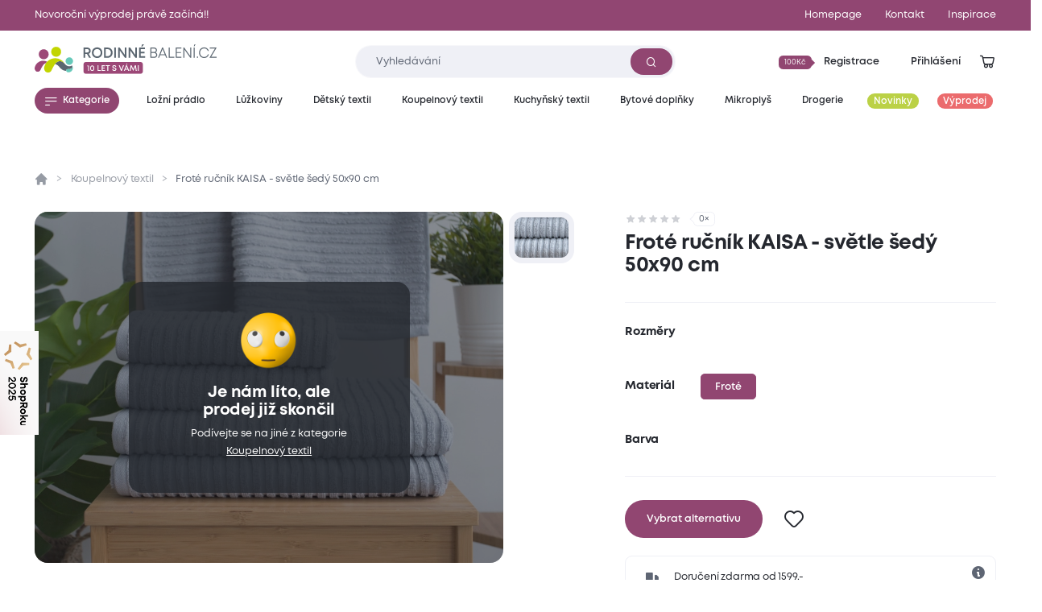

--- FILE ---
content_type: text/html; charset=utf-8
request_url: https://www.rodinnebaleni.cz/p/10315537-frote-rucnik-kaisa-svetle-sedy-50x90-cm
body_size: 18651
content:
<!DOCTYPE html>
<html class="no-js sw" lang="cs" data-currency="CZK"
  data-lb-id="135929-156379"
  
>
<head>
    <meta charset="utf-8">
    <meta http-equiv="X-UA-Compatible" content="IE=edge">

    <title>Froté ručník KAISA - světle šedý 50x90 cm - Rodinné balení</title>
    <meta name="keywords" content="">
    <meta name="description" content="Šedé ručníky KAISA přistanou i vaší koupelně. Díky přírodnímu materiálu si užijete komfort i dlouhou životnost, kterou froté ručníky nabízí. Pruhy tvoří…">
    <link rel="canonical" href="https://www.rodinnebaleni.cz/p/10315537-frote-rucnik-kaisa-svetle-sedy-50x90-cm" data-lib-swup-replace="canonical">

    <meta property="og:url" content="https://www.rodinnebaleni.cz/p/10315537-frote-rucnik-kaisa-svetle-sedy-50x90-cm" data-lib-swup-replace="ogUrl">
    <meta property="og:type" content="website">
    <meta property="og:title" content="Froté ručník KAISA - světle šedý 50x90 cm">
    <meta property="og:description" content="Šedé ručníky KAISA přistanou i vaší koupelně. Díky přírodnímu materiálu si užijete komfort i dlouhou životnost, kterou froté ručníky nabízí. Pruhy tvoří…">
    <meta property="og:image" content="https://www.rodinnebaleni.cz/userfiles/9642b48a-a7f1-44ab-93d3-9d470f6b0c96.jpg">

    <meta name="twitter:card" content="summary_large_image">
    <meta name="twitter:title" content="Froté ručník KAISA - světle šedý 50x90 cm">
    <meta name="twitter:description" content="Šedé ručníky KAISA přistanou i vaší koupelně. Díky přírodnímu materiálu si užijete komfort i dlouhou životnost, kterou froté ručníky nabízí. Pruhy tvoří…">
    <meta name="twitter:image" content="https://www.rodinnebaleni.cz/userfiles/9642b48a-a7f1-44ab-93d3-9d470f6b0c96.jpg">

    <meta name="viewport" content="width=device-width, initial-scale=1, viewport-fit=cover">
    <meta name="SKYPE_TOOLBAR" content="SKYPE_TOOLBAR_PARSER_COMPATIBLE">
    <meta name="format-detection" content="telephone=no">
    <meta name="mobile-web-app-capable" content="yes">
    <meta name="apple-mobile-web-app-capable" content="yes">
    <meta name="apple-mobile-web-app-title" content="Froté ručník KAISA - světle šedý 50x90 cm - Rodinné balení">
    <meta name="application-name" content="Froté ručník KAISA - světle šedý 50x90 cm - Rodinné balení">
    <meta name="google-site-verification" content="eel0TzzagikMp1oDbGNH3cW2ocG3MJMhx2hd4q6lu4w">
    <meta name="p:domain_verify" content="9b816bcee881e42e3715acf60599d688">


        <link rel="dns-prefetch" href="https://cdn.jsdelivr.net">
        <link rel="dns-prefetch" href="https://fonts.gstatic.com">
        <link rel="dns-prefetch" href="https://fonts.googleapis.com">




        <link rel="stylesheet" href="/assets/css/main.1fa504e5e3.css">
        <link rel="stylesheet" href="/assets/css/font.mont.f9c036323e.css">
        <link rel="stylesheet" href="/assets/css/iconfont.40bd00a901.css">


    <script src="https://cdn.jsdelivr.net/combine/npm/lazysizes@5.3.2,npm/lazysizes@5.3.2/plugins/unveilhooks/ls.unveilhooks.min.js" async></script>

    <script>
        document.documentElement.className = document.documentElement.className.replace('no-js', 'js'); matchMedia('(hover: hover) and (pointer: fine)').matches && document.documentElement.classList.add('no-touch'); /Android|iPhone|iPad|iPod/i.test(navigator.userAgent) && document.documentElement.classList.add('mobile'); document.documentElement.classList.add(navigator.platform.toLowerCase().replace(/ .*/, '')); !function(e) { let t; (t = e.match(/(chrome|safari|firefox)/i)) && document.documentElement.classList.add(t[0]) } (navigator.userAgent.toLowerCase());
    </script>

    <script src="/assets/js/main.ba2aa1b3.js" type="module"></script>

    <link rel="apple-touch-icon" sizes="180x180" href="https://www.rodinnebaleni.cz/favicons/apple-touch-icon.png?v=20210722">
    <link rel="icon" type="image/png" sizes="32x32" href="https://www.rodinnebaleni.cz/favicons/favicon-32x32.png?v=20210722">
    <link rel="icon" type="image/png" sizes="16x16" href="https://www.rodinnebaleni.cz/favicons/favicon-16x16.png?v=20210722">
    <link rel="manifest" href="https://www.rodinnebaleni.cz/favicons/site.webmanifest?v=20210722">
    <link rel="mask-icon" href="https://www.rodinnebaleni.cz/favicons/safari-pinned-tab.svg?v=20210722" color="#914672">
    <link rel="shortcut icon" href="https://www.rodinnebaleni.cz/favicons/favicon.ico?v=20210722">
    <meta name="msapplication-TileColor" content="#914672">
    <meta name="msapplication-config" content="https://www.rodinnebaleni.cz/favicons/browserconfig.xml?v=20210722">
    <meta name="theme-color" content="#ffffff">

    <script>
        var dataLayer = dataLayer || [];
    </script>

        <!-- Google site verif -->
        <meta name="google-site-verification" content="xE2po-0pSz2SF79lwse02Hv9DvDghH9FKZwfm6I9Muo">
        <!-- Luigis box -->
        <script type="text/plain" data-lib-cookieconsent="performance" src="https://scripts.luigisbox.tech/LBX-156379.js" async></script>

    <script type="text/plain" data-lib-cookieconsent="performance">
        // Set webchat configuration
        var daktelaGuiConfig = {
            "server":"https://violetmoon.daktela.com/",
            "accessToken":"01327335622o8o58sp09rs7sp0470977"
        };
        // Create async script element
        var daktelaScriptEl = document.createElement("script");
        (function (attrs) { Object.keys(attrs).forEach(function (key) { daktelaScriptEl.setAttribute(key, attrs[key]); }); })
        ({"src":daktelaGuiConfig.server+"external/web/web.js", "type":"text/javascript", "async":true, "charset":"utf-8"});
        daktelaScriptEl.onload = function() { if (!daktelaGui) return; var daktelaWeb = new daktelaGui(); daktelaWeb.init(daktelaGuiConfig); };
        document.getElementsByTagName("head")[0].appendChild(daktelaScriptEl);
    </script>

    <script src="https://c.seznam.cz/js/rc.js"></script><!-- Google Tag Manager -->

<script type="text/plain" data-lib-cookieconsent="always">
  (function(w,d,s,l,i){ w[l]=w[l]||[]; w[l].push({'gtm.start':
  new Date().getTime(),event:'gtm.js'});var f=d.getElementsByTagName(s)[0],
  j=d.createElement(s),dl=l!='dataLayer'?'&l='+l:'';j.async=true;j.src=
  'https://www.googletagmanager.com/gtm.js?id='+i+dl;f.parentNode.insertBefore(j,f);
  })(window,document,'script','dataLayer',"GTM-WL9SB6Z");
</script>
<!-- Ecomail starts -->
<script type="text/plain" data-lib-cookieconsent="performance">
    ;(function (p, l, o, w, i, n, g) {
            if (!p[i]) {
                p.GlobalSnowplowNamespace = p.GlobalSnowplowNamespace || [];
                p.GlobalSnowplowNamespace.push(i);
                p[i] = function () {
                    (p[i].q = p[i].q || []).push(arguments)
                };
                p[i].q = p[i].q || [];
                n = l.createElement(o);
                g = l.getElementsByTagName(o)[0];
                n.async = 1;
                n.src = w;
                g.parentNode.insertBefore(n, g)
            }
        }
        (window, document, "script", "//d70shl7vidtft.cloudfront.net/ecmtr-2.4.2.js", "ecotrack")
    );
    window.ecotrack('newTracker', 'cf', 'd2dpiwfhf3tz0r.cloudfront.net', { /* Initialise a tracker */
        appId: "rodinnebaleni"
    });
    window.ecotrack('setUserIdFromLocation', 'ecmid');
    window.ecotrack('trackPageView');
</script>
<!-- Ecomail stops --><!-- Begin Leadhub Pixel Code -->
<script data-lib-cookieconsent="performance">
    (function(w,d,x,n,u,t,f,s,o){f='LHInsights';w[n]=w[f]=w[f]||function(n,d){
    (w[f].q=w[f].q||[]).push([n,d])};w[f].l=1*new Date();s=d.createElement(x);
    s.async=1;s.src=u+'?t='+t;o=d.getElementsByTagName(x)[0];o.parentNode.insertBefore(s,o)
    })(window,document,'script','lhi','//www.lhinsights.com/agent.js', "zy0hOiE5QPGfL7L");
    lhi('pageview');
</script>
<!-- End Leadhub Pixel Code -->
<script type="text/plain" data-lib-cookieconsent="always" data-lib-swup-replace="dataLayerPageData">
    dataLayer.push({"event":"pageData","pageType":"product","page404":null,"visitor_state":"visitor","visitor_id":null,"visitor_email":null,"loyalty_points":0,"language":"cs","currency":"CZK","category":"Koupelnový textil","category2":null,"category3":null,"category4":null})
</script>


        <script type="application/ld+json">
            {
                "@context": "https://schema.org",
                "@type": "BreadcrumbList",
                "itemListElement": [{"@type":"ListItem","position":1,"name":"Koupelnový textil","item":"https://www.rodinnebaleni.cz/koupelnovy-textil"},{"@type":"ListItem","position":2,"name":"Froté ručník KAISA - světle šedý 50x90 cm"}]
            }
        </script>


        <script type="application/ld+json">
            {"@context":"https://schema.org/","@type":"Product","name":"Froté ručník KAISA - světle šedý 50x90 cm","description":"Šedé ručníky KAISA přistanou i vaší koupelně. Díky přírodnímu materiálu si užijete komfort i dlouhou životnost, kterou froté ručníky nabízí. Pruhy tvoří smyčková struktura froté střídající se s hladkým povrchem, je základem pro tyto savé froté ručníky. Bavlna vaši pokožku dokonale osuší. \nVyberte si ten pravý ručník či osušku, aby vám spolehlivě sloužili a doplňte je o nepostradatelné pomocníky pro péči o tělo po koupeli, které ve vaší koupelně nesmí chybět.","offers":{"@type":"Offer","url":"https://www.rodinnebaleni.cz/p/10315537-frote-rucnik-kaisa-svetle-sedy-50x90-cm","price":79,"priceCurrency":"CZK","itemCondition":"NewCondition","availability":"SoldOut"},"brand":{"@type":"Brand","name":"WALIA®"},"image":["https://www.rodinnebaleni.cz/userfiles/thumbs/6/9642b48a-a7f1-44ab-93d3-9d470f6b0c96-200x150-0.webp?v53bdtl8hvu","https://www.rodinnebaleni.cz/userfiles/thumbs/6/9642b48a-a7f1-44ab-93d3-9d470f6b0c96-400x300-0.webp?v16jt5p34f3","https://www.rodinnebaleni.cz/userfiles/thumbs/4/9642b48a-a7f1-44ab-93d3-9d470f6b0c96-1600x900-0.webp?vuo2rnsvmxr"],"colour":"světle šedá","category":"Koupelnový textil"}
        </script>


    <meta name="robots" content="max-image-preview:standard">
    <meta name="robots" content="max-snippet:-1">
</head>
<body data-controller="lib lib-dialog lib-drawer lib-naja" data-lib-dialog-open data-lib-dialog-delay="20000" data-action-url="/p/10315537-frote-rucnik-kaisa-svetle-sedy-50x90-cm?do=basicDialog">

    <!-- Google Tag Manager (noscript) -->
    <noscript><iframe src="https://www.googletagmanager.com/ns.html?id=GTM-WL9SB6Z" height="0" width="0" style="display:none;visibility:hidden"></iframe></noscript>
    <!-- End Google Tag Manager (noscript) -->

<div class="l-default">
<header id="l-header" data-controller="l-header">
        <div class="wrp_header_bar" style="background-color: #914672">
            <div class="container">
                <div class="row-x gx-8 items-center">
                        <div class="col m:col-12">
                            <a href="/vyprodej" class="ui-link m:self-center"><span>Novoroční výprodej právě začíná!!</span></a>
                        </div>
                            <div class="col m:hidden ml-auto">
                                <a href="/" title="Homepage" class="ui-link"><span>Homepage</span></a>
                            </div>
                            <div class="col m:hidden ">
                                <a href="/kontakt" title="Kontakt" class="ui-link"><span>Kontakt</span></a>
                            </div>
                    <div class="col m:hidden">
                        <a href="/blog" class="ui-link"><span>Inspirace</span></a>
                    </div>
                </div>
            </div>
        </div>
    <div class="wrp_header_body">
        <div class="container">
            <div class="row-x items-center">
                <div class="col t:col-4 d:col-4 flex-row">
                    <button class="elm_header_menu ui-btn mr-2 t:mr-5" data-type="circle" data-action="click->lib-drawer#show" aria-label="Menu">
                        <span class="icon icon-menu"></span>
                    </button>
                    <a data-no-swup href="/" class="elm_header_logo bg-transparent" data-ratio="382/60">
                            <img src="/assets/images/logo-cz-10-years.f0341c04c5.svg" alt="Rodinné balení">
                    </a>
                </div>
                <div class="col t:col-5 d:col-4">
                    <div class="elm_header_search">
<form action="/p/10315537-frote-rucnik-kaisa-svetle-sedy-50x90-cm" method="post" id="frm-searchForm" class="c-form c-form-search" data-controller="c-form c-form-search">
    <div class="wrp_form_body row-x gx-5 items-center">
        <div class="col flex-grow">
            <div class="ui-input" data-radius="lg">
                <input type="text" name="key"
                       class="form-control bi bi-sm"
                       id="lb-autocomplete-input"
                       placeholder="Vyhledávání"
                       aria-label="Zadejte co chcete vyhledávat"
                       data-c-form-search-target="input"
                       data-action="input->c-form-search#handleInput"
                >
                <button type="submit" class="ui-btn m:hidden" aria-label="Vyhledat"><span class="icon-search"></span></button>
            </div>
        </div>
        <div class="col t:hidden">
            <button type="button" data-action="l-header#hideSearch" class="ui-link text-primary"><span>Zavřít</span></button>
        </div>
    </div>
    <div class="wrp_form_results" data-c-form-search-target="results" aria-hidden="true" data-placeholders="/p/10315537-frote-rucnik-kaisa-svetle-sedy-50x90-cm?do=searchPlaceholder"></div>
<input type="hidden" name="_do" value="searchForm-submit"></form>
                    </div>
                </div>
                <div class="col ml-auto t:col-3 d:col-4" id="snippet--header">
                    <div class="row-x gx-1  justify-end items-center">
                            <div class="col touch:hidden">
                                <button type="button" class="ui-btn" data-type="transparent" data-controller="lib-tippy" data-lib-tippy="dropdown-full, /?do=registration" data-tippy-placement="bottom-end">
                                    <span class="ui-badge" data-size="sm" data-arrow="right">
                                            <span>100Kč</span>
                                    </span>
                                    <span>Registrace</span>
                                </button>
                            </div>
                            <div class="col touch:hidden" aria-hidden="true">
                                <button type="button" class="ui-btn" data-type="transparent" data-controller="lib-tippy" data-lib-tippy="dropdown-full, /?do=login" data-tippy-placement="bottom-end" data-lib-target="login" aria-hidden="true">
                                    <span>Přihlášení</span>
                                </button>
                            </div>
                            <div class="col d:hidden">
                                <button aria-label="Přihlášení" type="button" class="ui-icon" data-controller="lib-tippy" data-lib-tippy="dropdown-full, /?do=login" data-tippy-placement="bottom-end" data-lib-target="login">
                                    <span class="icon-user"></span>
                                </button>
                            </div>
                            <div class="col t:hidden" aria-hidden="true">
                                <button type="button" class="ui-icon" aria-label="Vyhledávání" data-action="click->l-header#showSearch" aria-hidden="true">
                                    <span class="icon-search"></span>
                                </button>
                            </div>
                        <div class="col touch:hidden" aria-hidden="true">
                            <button type="button" class="ui-icon" aria-label="Zobrazit košík"  data-lib-target="cart" data-controller="lib-tippy" data-lib-tippy="dropdown-full, /?do=cart" data-tippy-placement="bottom-end">
                                <span class="icon-cart-line"></span>
                            </button>
                        </div>
                        <div class="col d:hidden">
                            <a href="/kosik" data-no-swup class="ui-icon" aria-label="Zobrazit košík"  data-lib-target="cart" aria-hidden="true">
                                <span class="icon-cart-line"></span>
                            </a>
                        </div>
                    </div>
                </div>
            </div>
        </div>
    </div>
        <nav class="wrp_header_nav">
            <div class="container">
                <div class="row-x justify-between">
                    <div class="col mr-2">
                        <button type="button" class="ui-btn" data-controller="lib-tippy" data-lib-tippy="tooltip-categories-overlay, /?do=categories" data-tippy-placement="bottom-start" data-tippy-theme="custom" data-tippy-interactive="true">
                            <span class="icon-l icon-menu"></span><span>Kategorie</span>
                        </button>
                    </div>
                        <div class="col">
                            <a href="/lozni-pradlo" title="Ložní prádlo" class="ui-btn header-category-239641" data-type="transparent" data-controller="lib-tippy" data-lib-tippy="tooltip-categories-overlay, /?do=tippyCategory&amp;categoryId=239641" data-tippy-placement="bottom-start" data-tippy-theme="custom" data-tippy-interactive="true">
                                <span   >Ložní prádlo</span>
                            </a>
                        </div>
                        <div class="col">
                            <a href="/luzkoviny" title="Lůžkoviny" class="ui-btn header-category-70722" data-type="transparent" data-controller="lib-tippy" data-lib-tippy="tooltip-categories-overlay, /?do=tippyCategory&amp;categoryId=70722" data-tippy-placement="bottom-start" data-tippy-theme="custom" data-tippy-interactive="true">
                                <span   >Lůžkoviny</span>
                            </a>
                        </div>
                        <div class="col">
                            <a href="/detsky-textil" title="Dětský textil" class="ui-btn header-category-69160" data-type="transparent" data-controller="lib-tippy" data-lib-tippy="tooltip-categories-overlay, /?do=tippyCategory&amp;categoryId=69160" data-tippy-placement="bottom-start" data-tippy-theme="custom" data-tippy-interactive="true">
                                <span   >Dětský textil</span>
                            </a>
                        </div>
                        <div class="col">
                            <a href="/koupelnovy-textil" title="Koupelnový textil" class="ui-btn header-category-235877" data-type="transparent" data-controller="lib-tippy" data-lib-tippy="tooltip-categories-overlay, /?do=tippyCategory&amp;categoryId=235877" data-tippy-placement="bottom-start" data-tippy-theme="custom" data-tippy-interactive="true">
                                <span   >Koupelnový textil</span>
                            </a>
                        </div>
                        <div class="col">
                            <a href="/kuchynsky-textil" title="Kuchyňský textil" class="ui-btn header-category-239685" data-type="transparent" data-controller="lib-tippy" data-lib-tippy="tooltip-categories-overlay, /?do=tippyCategory&amp;categoryId=239685" data-tippy-placement="bottom-start" data-tippy-theme="custom" data-tippy-interactive="true">
                                <span   >Kuchyňský textil</span>
                            </a>
                        </div>
                        <div class="col">
                            <a href="/bytove-doplnky" title="Bytové doplňky" class="ui-btn header-category-69161" data-type="transparent" data-controller="lib-tippy" data-lib-tippy="tooltip-categories-overlay, /?do=tippyCategory&amp;categoryId=69161" data-tippy-placement="bottom-start" data-tippy-theme="custom" data-tippy-interactive="true">
                                <span   >Bytové doplňky</span>
                            </a>
                        </div>
                        <div class="col">
                            <a href="/mikroplys" title="Mikroplyš" class="ui-btn header-category-235862" data-type="transparent" data-controller="lib-tippy" data-lib-tippy="tooltip-categories-overlay, /?do=tippyCategory&amp;categoryId=235862" data-tippy-placement="bottom-start" data-tippy-theme="custom" data-tippy-interactive="true">
                                <span   >Mikroplyš</span>
                            </a>
                        </div>
                        <div class="col">
                            <a href="/drogerie" title="Drogerie" class="ui-btn header-category-69156" data-type="transparent" data-controller="lib-tippy" data-lib-tippy="tooltip-categories-overlay, /?do=tippyCategory&amp;categoryId=69156" data-tippy-placement="bottom-start" data-tippy-theme="custom" data-tippy-interactive="true">
                                <span   >Drogerie</span>
                            </a>
                        </div>
                        <div class="col">
                            <a href="/novinky" title="Novinky" class="ui-btn header-category-235854" data-type="transparent" >
                                <span class="bg-secondary text-light" style="background: #BBD146;" >Novinky</span>
                            </a>
                        </div>
                        <div class="col">
                            <a href="/vyprodej" title="Výprodej" class="ui-btn header-category-69159" data-type="transparent" >
                                <span class="bg-secondary text-light"  >Výprodej</span>
                            </a>
                        </div>
                </div>
            </div>
        </nav>
</header>

<div id="l-nav" class="lib-drawer" data-lib-drawer-target="nav" data-controller="l-nav">
    <div class="wrp_nav">
        <div class="wrp_nav_head flex items-center justify-between">
            <button type="button" data-action="lib-drawer#hide" class="elm_nav_close">
                <span class="icon-l icon-close"></span>
                <span>Menu</span>
            </button>
            <div class="flex items-center gap-1">
                    <button aria-label="Přihlášení" type="button" class="ui-icon" data-controller="lib-tippy" data-lib-tippy="dropdown-full, /?do=login" data-tippy-placement="bottom-end" data-lib-target="login">
                        <span class="icon-user"></span>
                    </button>
                <button type="button" class="ui-icon" aria-label="Vyhledávání" data-action="click->l-nav#showSearch" aria-hidden="true">
                    <span class="icon-search"></span>
                </button>
                <a href="/kosik" data-no-swup class="ui-icon" aria-label="Zobrazit košík"  data-lib-target="cart" aria-hidden="true">
                    <span class="icon-cart-line"></span>
                </a>
            </div>
        </div>
            <div class="wrp_nav_body" data-l-nav-target="body">
                <div class="elm_nav_sub" data-l-nav-target="sub1"></div>
                <div class="elm_nav_sub" data-l-nav-target="sub2"></div>
                <div class="elm_nav_inner">

                            <button type="button" class="elm_nav_item header-category-239641" data-action="click->l-nav#loadSubmenu" data-action-url="/?do=categoryMobile&amp;categoryId=239641" data-action-target="sub1">
                                <span  >Ložní prádlo</span>
                                <span class="icon-arrow-right ml-auto"></span>
                            </button>

                            <button type="button" class="elm_nav_item header-category-70722" data-action="click->l-nav#loadSubmenu" data-action-url="/?do=categoryMobile&amp;categoryId=70722" data-action-target="sub1">
                                <span  >Lůžkoviny</span>
                                <span class="icon-arrow-right ml-auto"></span>
                            </button>

                            <button type="button" class="elm_nav_item header-category-69160" data-action="click->l-nav#loadSubmenu" data-action-url="/?do=categoryMobile&amp;categoryId=69160" data-action-target="sub1">
                                <span  >Dětský textil</span>
                                <span class="icon-arrow-right ml-auto"></span>
                            </button>

                            <button type="button" class="elm_nav_item header-category-235877" data-action="click->l-nav#loadSubmenu" data-action-url="/?do=categoryMobile&amp;categoryId=235877" data-action-target="sub1">
                                <span  >Koupelnový textil</span>
                                <span class="icon-arrow-right ml-auto"></span>
                            </button>

                            <button type="button" class="elm_nav_item header-category-239685" data-action="click->l-nav#loadSubmenu" data-action-url="/?do=categoryMobile&amp;categoryId=239685" data-action-target="sub1">
                                <span  >Kuchyňský textil</span>
                                <span class="icon-arrow-right ml-auto"></span>
                            </button>

                            <button type="button" class="elm_nav_item header-category-69161" data-action="click->l-nav#loadSubmenu" data-action-url="/?do=categoryMobile&amp;categoryId=69161" data-action-target="sub1">
                                <span  >Bytové doplňky</span>
                                <span class="icon-arrow-right ml-auto"></span>
                            </button>

                            <button type="button" class="elm_nav_item header-category-235862" data-action="click->l-nav#loadSubmenu" data-action-url="/?do=categoryMobile&amp;categoryId=235862" data-action-target="sub1">
                                <span  >Mikroplyš</span>
                                <span class="icon-arrow-right ml-auto"></span>
                            </button>

                            <button type="button" class="elm_nav_item header-category-69156" data-action="click->l-nav#loadSubmenu" data-action-url="/?do=categoryMobile&amp;categoryId=69156" data-action-target="sub1">
                                <span  >Drogerie</span>
                                <span class="icon-arrow-right ml-auto"></span>
                            </button>

                            <button type="button" class="elm_nav_item header-category-235854" data-action="click->l-nav#loadSubmenu" data-action-url="/?do=categoryMobile&amp;categoryId=235854" data-action-target="sub1">
                                <span style="color: #BBD146;" class="text-secondary">Novinky</span>
                                <span class="icon-arrow-right ml-auto"></span>
                            </button>

                            <button type="button" class="elm_nav_item header-category-69159" data-action="click->l-nav#loadSubmenu" data-action-url="/?do=categoryMobile&amp;categoryId=69159" data-action-target="sub1">
                                <span  class="text-secondary">Výprodej</span>
                                <span class="icon-arrow-right ml-auto"></span>
                            </button>
                    <a href="/blog" title="Inspirace" class="elm_nav_item">
                        <span>Inspirace</span>
                    </a>
                </div>
                    <div class="elm_nav_foot">
                            <div class="elm_nav_accordion" data-controller="lib-accordion" data-state="active">
                                <button type="button" data-action="click->lib-accordion#toggle" class="elm_accordion_head">
                                    <span>Vše o nákupu</span>
                                    <span class="icon-chevron-down"></span>
                                </button>
                                <div class="elm_accordion_body" data-lib-accordion-target="body">
                                    <ul>
                                            <li>
                                                <a href="/zpusoby-dopravy-a-platby-zbozi" class="ui-link">Způsoby dopravy a platby zboží</a>
                                            </li>
                                            <li>
                                                <a href="/obchodni-podminky" class="ui-link">Obchodní podmínky</a>
                                            </li>
                                            <li>
                                                <a href="/zpracovani-osobnich-udaju" class="ui-link">Zpracování osobních údajů</a>
                                            </li>
                                            <li>
                                                <a href="/reklamacni-rad" class="ui-link">Reklamační řád</a>
                                            </li>
                                            <li>
                                                <a href="/formulare" class="ui-link">Formuláře</a>
                                            </li>
                                            <li>
                                                <a href="/garance-vraceni-zbozi-47867" class="ui-link">Garance vrácení zboží</a>
                                            </li>
                                    </ul>
                                </div>
                            </div>
                            <div class="elm_nav_accordion" data-controller="lib-accordion" >
                                <button type="button" data-action="click->lib-accordion#toggle" class="elm_accordion_head">
                                    <span>Může vás zajímat</span>
                                    <span class="icon-chevron-down"></span>
                                </button>
                                <div class="elm_accordion_body" data-lib-accordion-target="body">
                                    <ul>
                                            <li>
                                                <a href="/kariera-81593" class="ui-link">Kariéra</a>
                                            </li>
                                            <li>
                                                <a href="/kontakt" class="ui-link">Kontakt</a>
                                            </li>
                                            <li>
                                                <a href="/casto-kladene-dotazy" class="ui-link">Často kladené dotazy</a>
                                            </li>
                                            <li>
                                                <a href="/recyklujeme-28419" class="ui-link">Recyklujeme</a>
                                            </li>
                                            <li>
                                                <a href="/kredity-29262" class="ui-link">Kredity</a>
                                            </li>
                                            <li>
                                                <a href="/slovnik-pojmu" class="ui-link">Slovník pojmů</a>
                                            </li>
                                    </ul>
                                </div>
                            </div>
                    </div>
            </div>
    </div>
</div>

    <main id="l-main" class="transition-fade">
        <div id="snippet--mainBody">

<section class="s-product-detail is-section-padding" data-controller="s-product-detail c-tracking" data-action="scroll@window->s-product-detail#handleScroll resize@window->s-product-detail#setOffset">
    <nav class="elm_s_nav" data-s-product-detail-target="nav">
        <div class="container">
            <ul class="row gx-1">
                <li class="col">
                    <a href="#prehled" class="ui-btn" data-radius="sm" data-s-product-detail-target="navItem" data-state="active"><span>Přehled</span></a>
                </li>
                    <li class="col">
                        <a href="#parametry" class="ui-btn" data-radius="sm" data-s-product-detail-target="navItem"><span>Parametry</span></a>
                    </li>
                    <li class="col">
                        <a href="#popis-produktu" class="ui-btn" data-radius="sm" data-s-product-detail-target="navItem"><span>Popis produktu</span></a>
                    </li>
                    <li class="col">
                        <a href="#material-a-pece" class="ui-btn" data-radius="sm" data-s-product-detail-target="navItem"><span>Materiál a péče</span></a>
                    </li>

                <li class="col">
                    <a href="#hodnoceni" class="ui-btn" data-radius="sm" data-s-product-detail-target="navItem"><span>Hodnocení</span></a>
                </li>
            </ul>
        </div>
    </nav>
    <div class="container">
        <div class="wrp_s_breadcrumbs">
<ul class="c-breadcrumbs row">
    <li class="col flex-row">
        <a data-no-swup href="/" class="elm_breadcrumbs_item no-underline"><span class="icon-home"></span></a>
    </li>
        <li class="col flex-row">
                <a href="/koupelnovy-textil" class="elm_breadcrumbs_item">Koupelnový textil</a>
        </li>
        <li class="col flex-row">
                <span class="elm_breadcrumbs_item">Froté ručník KAISA - světle šedý 50x90 cm</span>
        </li>
</ul>
        </div>
        <div class="wrp_s_top row touch:gy-5 flex-wrap-reverse flex-row-reverse" id="prehled" data-offset="20" data-s-product-detail-target="section">
            <div class="col col-12 d:col-5">

                <div class="elm_s_rating">
                    <div class="ui-rating" aria-label="Hodnocení 0/5">
                            <span class="icon-star" ></span>
                            <span class="icon-star" ></span>
                            <span class="icon-star" ></span>
                            <span class="icon-star" ></span>
                            <span class="icon-star" ></span>
                    </div>
                    <span class="ui-badge" data-arrow="left"><span>0&times;</span></span>
                </div>

                <div class="elm_s_title">
                    <h1 class="ui-heading" data-size="lg">Froté ručník KAISA - světle šedý 50x90 cm</h1>
                </div>
                <div class="elm_s_info row items-end m:justify-between">
                </div>
                    <form action="/p/10315537-frote-rucnik-kaisa-svetle-sedy-50x90-cm" method="post" id="frm-section-15-variantsForm" class="elm_s_options" data-controller="lib-form" data-naja data-naja-history="on">
                            <div class="elm_options_item row g-3 touch:flex-wrap">
                                <div class="col col-12 d:col-auto">
                                    <strong class="ui-heading" data-size="xs">Rozměry</strong>
                                </div>
                                <div class="col col-12 d:col-auto">
                                    <div class="elm_item_body row g-3 flex-wrap">
                                    </div>
                                </div>
                            </div>
                            <div class="elm_options_item row g-3 touch:flex-wrap">
                                <div class="col col-12 d:col-auto">
                                    <strong class="ui-heading" data-size="xs">Materiál</strong>
                                </div>
                                <div class="col col-12 d:col-auto">
                                    <div class="elm_item_body row g-3 flex-wrap">
                                                <div class="col">
                                                    <label class="ui-btn" data-radius="sm" data-type="outline" data-state="active">
                                                        <input type="radio" name="35" value="579" data-action="change->s-product-detail#clickedParameter change->lib-form#dispatchSubmit" class="hidden" checked>
                                                        <span>Froté</span>
                                                    </label>
                                                </div>
                                    </div>
                                </div>
                            </div>
                            <div class="elm_options_item row g-3 touch:flex-wrap">
                                <div class="col col-12 d:col-auto">
                                    <strong class="ui-heading" data-size="xs">Barva</strong>
                                </div>
                                <div class="col col-12 d:col-auto">
                                    <div class="elm_item_body row g-3 flex-wrap">
                                    </div>
                                </div>
                            </div>
                    <input type="hidden" name="clicked" value=""><input type="hidden" name="_do" value="section-15-variantsForm-submit"></form>
                <form action="/p/10315537-frote-rucnik-kaisa-svetle-sedy-50x90-cm" method="post" id="frm-addToCartForm" class="elm_s_cart">
                    <input type="hidden" name="product" value="8749696">
                    <input type="hidden" name="listName" value="">
                    <input type="hidden" name="listId" value="">
                    <input type="hidden" name="promotionId" value="">
                    <input type="hidden" name="promotionName" value="">
                    <input type="hidden" name="creativeName" value="">
                    <input type="hidden" name="creativeSlot" value="">
                    <div class="elm_cart_inner row gx-3 t:gx-7 items-center">
                                <div class="col touch:col-12">
                                    <a href="/koupelnovy-textil" class="ui-btn touch:w-full" data-size="lg">
                                        <span>Vybrat alternativu</span>
                                    </a>
                                </div>
                        <div class="col touch:hidden">
                                <button type="button" data-action="click->lib#showLogin" class="ui-icon" data-size="lg" data-controller="lib-tippy" data-lib-tippy="tooltip-arrow, " data-tippy-interactive="false" aria-label="Pro přidání se přihlašte">
                                    <span class="icon-like-line"></span>
                                </button>
                        </div>
                    </div>
                <input type="hidden" name="cartSell" value=""><input type="hidden" name="gtin" value=""><input type="hidden" name="index" value=""><input type="hidden" name="_do" value="addToCartForm-submit"></form>
                <div class="elm_s_benefits">
                        <div class="elm_benefits_info" data-controller="lib-tippy" aria-label="Nákup u nás je naprosto bezpečný. Důvěřuje nám přes 96 % všech zákazníků, kteří u nás již nakoupili." data-tippy-placement="bottom-end">
                            <span class="icon-info"></span>
                        </div>
                    <div class="row-y flex-wrap gy-4">
                            <div class="col-12">
                                <div class="ui-icon-text">
                                    <span class="icon-delivery"></span>
                                    <span>Doručení zdarma od 1599.-</span>
                                </div>
                            </div>
                            <div class="col-12">
                                <div class="ui-icon-text">
                                    <span class="icon-return"></span>
                                    <span>Na vrácení zboží máte 50 dní</span>
                                </div>
                            </div>
                            <div class="col-12">
                                <div class="ui-icon-text">
                                    <span class="icon-gift"></span>
                                    <span>Doručujeme od 69 kč</span>
                                </div>
                            </div>
                    </div>
                </div>
            </div>
            <div class="col col-12 d:col-7">
                <div class="elm_s_gallery row d:gx-2" data-controller="lib-ns lib-gallery">
                    <div class="col touch:col-12 flex-grow">
                        <div class="elm_gallery_main">
                            <div class="elm_gallery_slider row" data-lib-ns data-s-product-detail-target="gallerySlider">
                                <div class="col col-12">
                                    <a href="/userfiles/thumbs/6/9642b48a-a7f1-44ab-93d3-9d470f6b0c96-1280x768-0.webp?vivf2zh1h69" class="elm_main_item" data-s-product-detail-target="galleryItem" data-lib-gallery-item="987654321" data-thumb="/userfiles/thumbs/6/9642b48a-a7f1-44ab-93d3-9d470f6b0c96-200x150-0.webp?v53bdtl8hvu" data-no-swup>
                                        <picture class="ui-image" data-ratio="4/3" data-radius="none">
                                            <img src="/userfiles/thumbs/6/9642b48a-a7f1-44ab-93d3-9d470f6b0c96-800x600-0.webp?vcggg7r8k3o" alt="" />
                                        </picture>
                                    </a>
                                </div>

                                        <div class="col col-12 d:hidden">
                                            <a href="/userfiles/thumbs/5/cf3970a3-a470-4dfe-b49d-9c184d9a275f-1280x768-0.webp?ve4namtii67" class="elm_main_item" data-s-product-detail-target="galleryItem" data-lib-gallery-item="987654321" data-thumb="/userfiles/thumbs/5/cf3970a3-a470-4dfe-b49d-9c184d9a275f-200x150-0.webp?vqdfcmphs61" data-no-swup>
                                                <picture class="ui-image" data-ratio="4/3" data-radius="none">
                                                    <img src="" data-src="/userfiles/thumbs/5/cf3970a3-a470-4dfe-b49d-9c184d9a275f-800x600-0.webp?vf2sxchqnt4" alt="" class="lazyload" />
                                                </picture>
                                            </a>
                                        </div>
                            </div>
                                <div class="elm_s_ended text-light">
                                    <div class="elm_ended_inner">
                                        <div class="ui-image bg-transparent" data-ratio="1/1" data-radius="none">
                                            <img src="" data-src="/assets/images/emoji.63c52b49a4.png" alt="" class="lazyload" />
                                        </div>
                                        <strong class="ui-heading mt-2" data-size="md">Je nám líto, ale prodej již skončil</strong>
                                            <div class="ui-text mt-2" data-size="sm">Podívejte se na jiné z kategorie <br />
                                                <a href="/koupelnovy-textil" class="text-light">Koupelnový textil</a>
                                            </div>
                                    </div>
                                </div>
                            <div class="elm_s_devices_controls d:hidden">
                                <div class="container">
                                    <div class="row justify-between items-center">
                                            <div class="col">
                                                <a href="/koupelnovy-textil" class="ui-btn bg-light" data-type="circle" data-size="lg"><span class="icon-arrow-left text-primary"></span></a>
                                            </div>
                                        <div class="col">
                                                <button type="button" data-action="click->lib#showLogin" class="ui-btn bg-light" data-type="circle" data-size="lg" data-controller="lib-tippy" data-lib-tippy="tooltip-arrow, " data-tippy-interactive="false" aria-label="Pro přidání se přihlašte">
                                                    <span class="icon-like-line text-default"></span>
                                                </button>
                                        </div>
                                    </div>
                                </div>
                            </div>
                        </div>
                    </div>
                    <div class="col touch:hidden">
                        <div class="elm_gallery_thumbs row-y g-3 flex-wrap">

                                        <div class="col col-12">
                                            <button type="button" class="elm_thumbs_item" data-action="click->s-product-detail#openGallery mouseenter->s-product-detail#setGalleryPreview mouseleave->s-product-detail#resetGalleryPreview" data-action-id="1">
                                                <picture class="ui-image" data-ratio="4/3" data-radius="sm">
                                                    <img src="" data-src="/userfiles/thumbs/5/cf3970a3-a470-4dfe-b49d-9c184d9a275f-200x150-0.webp?vqdfcmphs61" alt="" class="lazyload" />
                                                </picture>
                                            </button>
                                        </div>
                        </div>
                    </div>
                </div>
            </div>
        </div>
        <div class="wrp_s_sections" data-s-product-detail-target="sectionsWrapper">
            <section class="elm_s_section row gx-4 gy-9 d:gx-0 flex-wrap" id="parametry" data-offset="20" data-s-product-detail-target="section">
                <div class="col col-12 t:col-3 d:col-4">
                    <h2 class="ui-heading" data-size="md">Parametry</h2>
                </div>
                <div class="col col-12 t:col-9 d:col-8">
                    <div class="row t:gx-8 d:gx-32 gy-5 flex-wrap">
                        <div class="col col-12 t:col-6">
                            <table class="elm_section_table">
                                    <tr>
                                        <th scope="row">Kód produktu</th>
                                        <td>010842</td>
                                    </tr>
                                        <tr>
                                            <th scope="row">Rozměry</th>
                                            <td>
                                                    50 x 90 cm
                                            </td>
                                        </tr>
                                        <tr>
                                            <th scope="row">Obsah balení</th>
                                            <td>
                                                    1 ks
                                            </td>
                                        </tr>
                                        <tr>
                                            <th scope="row">Poutko</th>
                                            <td>
                                                    ANO
                                            </td>
                                        </tr>
                                        <tr>
                                            <th scope="row">Materiál</th>
                                            <td>
                                                    Froté
                                            </td>
                                        </tr>
                                        <tr>
                                            <th scope="row">Gramáž - g/m²</th>
                                            <td>
                                                    380 g/m²
                                            </td>
                                        </tr>
                            </table>
                        </div>
                        <div class="col col-12 t:col-6">
                            <table class="elm_section_table">
                                    <tr>
                                        <th scope="row">Značka</th>
                                        <td>WALIA®</td>
                                    </tr>
                                        <tr>
                                            <th scope="row">Složení</th>
                                            <td>
                                                    100% bavlna
                                            </td>
                                        </tr>
                                        <tr>
                                            <th scope="row">Barva</th>
                                            <td>
                                                    světle šedá
                                            </td>
                                        </tr>
                                        <tr>
                                            <th scope="row">Vyrobeno</th>
                                            <td>
                                                    v Turecku
                                            </td>
                                        </tr>
                                        <tr>
                                            <th scope="row">Certifikát</th>
                                            <td>
                                                    Oeko-tex® standard 100
                                            </td>
                                        </tr>
                                        <tr>
                                            <th scope="row">Upozornění</th>
                                            <td>
                                                        Zobrazení barev produktu se může nepatrně lišit od skutečnosti
                                            </td>
                                        </tr>
                            </table>
                        </div>
                    </div>
                </div>
            </section>
                <section class="elm_s_section row gx-4 gy-9 d:gx-0 flex-wrap" id="popis-produktu" data-offset="20" data-s-product-detail-target="section">
                    <div class="col col-12 t:col-3 d:col-4">
                        <h2 class="ui-heading" data-size="md">Popis produktu</h2>
                    </div>
                    <div class="col col-12 t:col-9 d:col-8">
                        <div class="ui-text"><p style="text-align: justify;"><strong>Šedé ručníky</strong><strong> KAISA</strong> <strong>přistanou i vaší koupelně.</strong> Díky přírodnímu materiálu si užijete komfort i dlouhou životnost, kterou froté ručníky nabízí. Pruhy tvoří <strong>smyčková struktura froté střídající se s hladkým povrchem, </strong>je základem pro tyto <strong>savé froté ručníky. </strong>Bavlna vaši pokožku dokonale osuší. </p>
<p style="text-align: justify;">Vyberte si ten <strong><a href="/blog/jak-vybrat-rucnik-osusku">pravý ručník či osušku</a></strong>, aby vám spolehlivě sloužili a doplňte je o nepostradatelné pomocníky <strong><a href="/koupelnovy-textil">pro péči o tělo po koupeli</a></strong>, které ve vaší koupelně nesmí chybět.</p></div>
                    </div>
                </section>
                <section class="elm_s_section row gx-4 gy-9 d:gx-0 flex-wrap" id="material-a-pece" data-offset="20" data-s-product-detail-target="section">
                    <div class="col col-12 t:col-3 d:col-4">
                        <h2 class="ui-heading" data-size="md">Materiál a péče</h2>
                    </div>
                    <div class="col col-12 t:col-9 d:col-8">
                        <div class="ui-text"><p><a href="/blog/pece-o-textil#udrzba-rucniku-osusek"><strong>Údržba ručníků a osušek</strong></a></p></div>
                    </div>
                </section>

            <section class="elm_s_section row gx-4 gy-9 d:gx-0 flex-wrap" id="hodnoceni" data-offset="20" data-s-product-detail-target="section">
                <div class="col col-12 t:col-3 d:col-4">
                    <h2 class="ui-heading" data-size="md">Hodnocení</h2>
                </div>
                <div class="col col-12 t:col-9 d:col-8">
                    <div class="elm_section_rating row gx-20 flex-wrap">
                        <div class="col col-12 t:col-6">
                            <strong class="ui-heading text-center" data-size="sm">Hodnocení zákazníků</strong>
                            <div class="elm_rating_total row-x gx-7 mt-6 items-center justify-center">
                                <div class="col">
                                    <div class="ui-rating" data-size="lg" aria-label="Hodnocení 0/5">
                                            <span class="icon-star" ></span>
                                            <span class="icon-star" ></span>
                                            <span class="icon-star" ></span>
                                            <span class="icon-star" ></span>
                                            <span class="icon-star" ></span>
                                    </div>
                                </div>
                                <div class="col">
                                    <strong class="elm_rating_label">0 z 5</strong>
                                </div>
                            </div>
                            <div class="elm_rating_label text-center mt-3">
                                <strong>Hodnotilo 0</strong> zákazníků
                            </div>
                            <div class="elm_rating_bars mt-8">
                                    <div class="elm_rating_bar row-x gx-4 mb-4 items-center">
                                        <div class="col flex-row items-center justify-between">
                                            <span class="elm_bar_text">5</span>
                                            <span class="icon-star"></span>
                                        </div>
                                        <div class="col flex-row flex-grow">
                                            <progress class="ui-progress" max="0" value="0" data-size="sm"></progress>
                                        </div>
                                        <div class="col flex-row justify-end">
                                            <span class="elm_bar_text">0&nbsp;&times;</span>
                                        </div>
                                    </div>
                                    <div class="elm_rating_bar row-x gx-4 mb-4 items-center">
                                        <div class="col flex-row items-center justify-between">
                                            <span class="elm_bar_text">4</span>
                                            <span class="icon-star"></span>
                                        </div>
                                        <div class="col flex-row flex-grow">
                                            <progress class="ui-progress" max="0" value="0" data-size="sm"></progress>
                                        </div>
                                        <div class="col flex-row justify-end">
                                            <span class="elm_bar_text">0&nbsp;&times;</span>
                                        </div>
                                    </div>
                                    <div class="elm_rating_bar row-x gx-4 mb-4 items-center">
                                        <div class="col flex-row items-center justify-between">
                                            <span class="elm_bar_text">3</span>
                                            <span class="icon-star"></span>
                                        </div>
                                        <div class="col flex-row flex-grow">
                                            <progress class="ui-progress" max="0" value="0" data-size="sm"></progress>
                                        </div>
                                        <div class="col flex-row justify-end">
                                            <span class="elm_bar_text">0&nbsp;&times;</span>
                                        </div>
                                    </div>
                                    <div class="elm_rating_bar row-x gx-4 mb-4 items-center">
                                        <div class="col flex-row items-center justify-between">
                                            <span class="elm_bar_text">2</span>
                                            <span class="icon-star"></span>
                                        </div>
                                        <div class="col flex-row flex-grow">
                                            <progress class="ui-progress" max="0" value="0" data-size="sm"></progress>
                                        </div>
                                        <div class="col flex-row justify-end">
                                            <span class="elm_bar_text">0&nbsp;&times;</span>
                                        </div>
                                    </div>
                                    <div class="elm_rating_bar row-x gx-4 mb-4 items-center">
                                        <div class="col flex-row items-center justify-between">
                                            <span class="elm_bar_text">1</span>
                                            <span class="icon-star"></span>
                                        </div>
                                        <div class="col flex-row flex-grow">
                                            <progress class="ui-progress" max="0" value="0" data-size="sm"></progress>
                                        </div>
                                        <div class="col flex-row justify-end">
                                            <span class="elm_bar_text">0&nbsp;&times;</span>
                                        </div>
                                    </div>
                            </div>
                            <div class="elm_rating_link text-center mt-6">
                            </div>
                        </div>
                        <div class="col col-12 t:col-6" data-controller="c-paginator">
                            <div class="elm_rating_reviews row gy-6 flex-wrap" data-c-paginator-target="append" id="snippet-section-15-reviews">
                            </div>
                            <div class="col col-12 items-center mt-5" id="snippet-section-15-paginator">
                            </div>

                        </div>
                    </div>
                </div>
            </section>

        </div>
    </div>

    <script type="text/plain" data-lib-cookieconsent="always" >
    dataLayer.push({"ecommerce":null})
</script>
<script type="text/plain" data-lib-cookieconsent="always" >
    dataLayer.push({"event":"eec-view_item","ecommerce":{"items":[{"item_id":"010842","item_name":"Froté ručník KAISA - světle šedý 50x90 cm","item_brand":"WALIA®","item_category":"Koupelnový textil","quantity":1,"price":79,"currency":"CZK","discount":70,"original_price":149,"item_variant":"světle šedá","item_size":"50 x 90 cm","item_material":"Froté","item_weight":"380 g/m²"}]}})
</script>
<script type="text/plain" data-lib-cookieconsent="performance">
    lhi("ViewContent",
        {"products":[{"product_id":"010842"}]}
    );
</script>


    <section class="wrp_s_similar" id="podobne" data-offset="20" data-s-product-detail-target="section">
        <div class="is-section-padding">
            <div class="container">
                <div class="elm_s_section">
                    <h2 class="ui-heading mb-8" data-size="md">Mohlo by Vás zajímat</h2>
                </div>
            </div>
            <div class="wrp_s_body">
<div class="c-slider-products" data-controller="lib-ns">
    <div class="elm_slider_inner row gx-3 d:gx-6" data-lib-ns>
            <div class="col"  data-controller="lib-gtm" data-lib-gtm-event-value="eec-view_item_list">
<div class="c-item-product" data-size="sm" data-gtm-item="&#123;&quot;item_id&quot;:&quot;005705&quot;,&quot;item_name&quot;:&quot;Bambusový  ručník CATANIA - světle šedá 50x90 cm&quot;,&quot;item_brand&quot;:&quot;XPOSE®&quot;,&quot;item_category&quot;:&quot;Koupelnový textil&quot;,&quot;quantity&quot;:1,&quot;price&quot;:129,&quot;currency&quot;:&quot;CZK&quot;,&quot;discount&quot;:0,&quot;original_price&quot;:129,&quot;item_variant&quot;:&quot;světle šedá&quot;,&quot;item_size&quot;:&quot;50 x 90 cm&quot;,&quot;item_material&quot;:&quot;Bambus&quot;,&quot;item_weight&quot;:&quot;460 g/m²&quot;,&quot;item_list_name&quot;:&quot;Mohlo by Vás zajímat&quot;,&quot;item_list_id&quot;:&quot;similar&quot;,&quot;index&quot;:1,&quot;type&quot;:&quot;Mohlo by Vás zajímat&quot;}" data-action="click->lib-gtm#selectItem" data-controller="c-item-product">
        <div class="wrp_item_image" data-c-item-product-target="image">
            <picture class="ui-image" data-radius="sm" data-ratio="4/3">
                <img src="" data-src="/userfiles/thumbs/7/7b2932bb-85f5-4000-b310-c2fcbc74321e-400x300-0.webp?visqeea3l53" alt="" class="lazyload" />
            </picture>
                <picture class="ui-image" data-radius="sm" data-ratio="4/3">
                    <img src="" data-src="/userfiles/thumbs/d/4cece04f-b606-4827-90b1-3de060d9fa69-400x300-0.webp?vvqxq9bo997" alt="" class="lazyload" />
                </picture>
                <div class="elm_item_badges space-y-1.5">
                </div>
        </div>
        <button type="button" class="elm_item_favorite" data-action="click->lib#showLogin" data-controller="lib-tippy" data-lib-tippy="tooltip-arrow, " data-tippy-interactive="false" aria-label="Pro přidání se přihlašte">
            <span class="icon-like-line"></span>
        </button>
    <div class="wrp_item_body">

        <a data-no-swup class="elm_item_link" href="/p/4835102-bambusovy-rucnik-catania-svetle-seda-50x90-cm?itemlistname=Mohlo by Vás zajímat&itemlistid=similar">
            <strong class="ui-title">Bambusový  ručník CATANIA - světle šedá 50x90 cm</strong>
        </a>
            <div class="ui-description mt-1.5">
                <strong>Rozměry&nbsp;&bull;&nbsp;</strong>50 x 90 cm
            </div>
                <div class="ui-status text-success">Skladem</div>
    </div>
    <div class="wrp_item_foot flex items-end justify-between">
        <div class="elm_item_price flex gap-x-2 items-baseline">
                <div class="ui-price ">129<small class="ml-0.5">Kč</small></div>
        </div>
            <form action="/p/10315537-frote-rucnik-kaisa-svetle-sedy-50x90-cm" method="post" id="frm-addToCartForm" data-naja>
                <input type="hidden" name="product" value="4801513">
                <input type="hidden" name="quantity" id="frm-addToCartForm-quantity" data-nette-rules='[{"op":":integer","msg":"Please enter a valid integer."}]' value="1">
                <input type="hidden" name="listName" value="Mohlo by Vás zajímat">
                <input type="hidden" name="listId" value="similar">
                <input type="hidden" name="index" value="1">
                <input type="hidden" name="promotionId" value="">
                <input type="hidden" name="promotionName" value="">
                <input type="hidden" name="creativeName" value="">
                <input type="hidden" name="creativeSlot" value="">
                <button type="button" data-action="click->lib#cartAdd" data-lb-action="buy" class="ui-btn bg-success" data-type="cart"  aria-label="Přidat do košíku">
                    <span class="icon-cart"  ></span>
                    <span class="icon-cart-arrow-down"  ></span>
                </button>
            <input type="hidden" name="cartSell" value=""><input type="hidden" name="gtin" value=""><input type="hidden" name="_do" value="addToCartForm-submit"></form>
    </div>
</div>
            </div>
            <div class="col"  data-controller="lib-gtm" data-lib-gtm-event-value="eec-view_item_list">
<div class="c-item-product" data-size="sm" data-gtm-item="&#123;&quot;item_id&quot;:&quot;000858&quot;,&quot;item_name&quot;:&quot;Froté  ručník VERONA - světle šedý 50x90 cm&quot;,&quot;item_brand&quot;:&quot;XPOSE®&quot;,&quot;item_category&quot;:&quot;Koupelnový textil&quot;,&quot;quantity&quot;:1,&quot;price&quot;:89,&quot;currency&quot;:&quot;CZK&quot;,&quot;discount&quot;:0,&quot;original_price&quot;:89,&quot;item_variant&quot;:&quot;světle šedá&quot;,&quot;item_size&quot;:&quot;50 x 90 cm&quot;,&quot;item_material&quot;:&quot;Froté&quot;,&quot;item_weight&quot;:&quot;450 g/m²&quot;,&quot;item_list_name&quot;:&quot;Mohlo by Vás zajímat&quot;,&quot;item_list_id&quot;:&quot;similar&quot;,&quot;index&quot;:2,&quot;type&quot;:&quot;Mohlo by Vás zajímat&quot;}" data-action="click->lib-gtm#selectItem" data-controller="c-item-product">
        <div class="wrp_item_image" data-c-item-product-target="image">
            <picture class="ui-image" data-radius="sm" data-ratio="4/3">
                <img src="" data-src="/userfiles/thumbs/7/ce6385a5-cc6a-4072-a735-8f04550cafa3-400x300-0.webp?vnvp93uhf15" alt="" class="lazyload" />
            </picture>
                <picture class="ui-image" data-radius="sm" data-ratio="4/3">
                    <img src="" data-src="/userfiles/thumbs/2/32306a17-bb33-49bc-a13b-8b5a9adbb2ee-400x300-0.webp?vz9kb995vm1" alt="" class="lazyload" />
                </picture>
        </div>
        <button type="button" class="elm_item_favorite" data-action="click->lib#showLogin" data-controller="lib-tippy" data-lib-tippy="tooltip-arrow, " data-tippy-interactive="false" aria-label="Pro přidání se přihlašte">
            <span class="icon-like-line"></span>
        </button>
    <div class="wrp_item_body">

        <a data-no-swup class="elm_item_link" href="/p/4835794-frote-rucnik-verona-svetle-seda-50x90-cm?itemlistname=Mohlo by Vás zajímat&itemlistid=similar">
            <strong class="ui-title">Froté  ručník VERONA - světle šedý 50x90 cm</strong>
        </a>
            <div class="ui-description mt-1.5">
                <strong>Rozměry&nbsp;&bull;&nbsp;</strong>50 x 90 cm
            </div>
                <div class="ui-status text-success">Skladem</div>
    </div>
    <div class="wrp_item_foot flex items-end justify-between">
        <div class="elm_item_price flex gap-x-2 items-baseline">
                <div class="ui-price ">89<small class="ml-0.5">Kč</small></div>
        </div>
            <form action="/p/10315537-frote-rucnik-kaisa-svetle-sedy-50x90-cm" method="post" id="frm-addToCartForm" data-naja>
                <input type="hidden" name="product" value="4806720">
                <input type="hidden" name="quantity" id="frm-addToCartForm-quantity" data-nette-rules='[{"op":":integer","msg":"Please enter a valid integer."}]' value="1">
                <input type="hidden" name="listName" value="Mohlo by Vás zajímat">
                <input type="hidden" name="listId" value="similar">
                <input type="hidden" name="index" value="2">
                <input type="hidden" name="promotionId" value="">
                <input type="hidden" name="promotionName" value="">
                <input type="hidden" name="creativeName" value="">
                <input type="hidden" name="creativeSlot" value="">
                <button type="button" data-action="click->lib#cartAdd" data-lb-action="buy" class="ui-btn bg-success" data-type="cart"  aria-label="Přidat do košíku">
                    <span class="icon-cart"  ></span>
                    <span class="icon-cart-arrow-down"  ></span>
                </button>
            <input type="hidden" name="cartSell" value=""><input type="hidden" name="gtin" value=""><input type="hidden" name="_do" value="addToCartForm-submit"></form>
    </div>
</div>
            </div>
            <div class="col"  data-controller="lib-gtm" data-lib-gtm-event-value="eec-view_item_list">
<div class="c-item-product" data-size="sm" data-gtm-item="&#123;&quot;item_id&quot;:&quot;000669&quot;,&quot;item_name&quot;:&quot;Froté osuška VERONA - světle šedá 70x140 cm&quot;,&quot;item_brand&quot;:&quot;XPOSE®&quot;,&quot;item_category&quot;:&quot;Koupelnový textil&quot;,&quot;quantity&quot;:1,&quot;price&quot;:189,&quot;currency&quot;:&quot;CZK&quot;,&quot;discount&quot;:0,&quot;original_price&quot;:189,&quot;item_variant&quot;:&quot;světle šedá&quot;,&quot;item_size&quot;:&quot;70 x 140 cm&quot;,&quot;item_material&quot;:&quot;Froté&quot;,&quot;item_weight&quot;:&quot;450 g/m²&quot;,&quot;item_list_name&quot;:&quot;Mohlo by Vás zajímat&quot;,&quot;item_list_id&quot;:&quot;similar&quot;,&quot;index&quot;:3,&quot;type&quot;:&quot;Mohlo by Vás zajímat&quot;}" data-action="click->lib-gtm#selectItem" data-controller="c-item-product">
        <div class="wrp_item_image" data-c-item-product-target="image">
            <picture class="ui-image" data-radius="sm" data-ratio="4/3">
                <img src="" data-src="/userfiles/thumbs/b/639a534d-c6c3-41f2-b01a-2d288378e3c5-400x300-0.webp?vuhswyuew24" alt="" class="lazyload" />
            </picture>
                <picture class="ui-image" data-radius="sm" data-ratio="4/3">
                    <img src="" data-src="/userfiles/thumbs/b/678f7d8e-c7cf-4277-8465-693211c273ae-400x300-0.webp?vfgk4sikghz" alt="" class="lazyload" />
                </picture>
        </div>
        <button type="button" class="elm_item_favorite" data-action="click->lib#showLogin" data-controller="lib-tippy" data-lib-tippy="tooltip-arrow, " data-tippy-interactive="false" aria-label="Pro přidání se přihlašte">
            <span class="icon-like-line"></span>
        </button>
    <div class="wrp_item_body">

        <a data-no-swup class="elm_item_link" href="/p/4835813-frote-osuska-verona-svetle-seda-70x140-cm?itemlistname=Mohlo by Vás zajímat&itemlistid=similar">
            <strong class="ui-title">Froté osuška VERONA - světle šedá 70x140 cm</strong>
        </a>
            <div class="ui-description mt-1.5">
                <strong>Rozměry&nbsp;&bull;&nbsp;</strong>70 x 140 cm
            </div>
                <div class="ui-status text-success">Skladem</div>
    </div>
    <div class="wrp_item_foot flex items-end justify-between">
        <div class="elm_item_price flex gap-x-2 items-baseline">
                <div class="ui-price ">189<small class="ml-0.5">Kč</small></div>
        </div>
            <form action="/p/10315537-frote-rucnik-kaisa-svetle-sedy-50x90-cm" method="post" id="frm-addToCartForm" data-naja>
                <input type="hidden" name="product" value="4806794">
                <input type="hidden" name="quantity" id="frm-addToCartForm-quantity" data-nette-rules='[{"op":":integer","msg":"Please enter a valid integer."}]' value="1">
                <input type="hidden" name="listName" value="Mohlo by Vás zajímat">
                <input type="hidden" name="listId" value="similar">
                <input type="hidden" name="index" value="3">
                <input type="hidden" name="promotionId" value="">
                <input type="hidden" name="promotionName" value="">
                <input type="hidden" name="creativeName" value="">
                <input type="hidden" name="creativeSlot" value="">
                <button type="button" data-action="click->lib#cartAdd" data-lb-action="buy" class="ui-btn bg-success" data-type="cart"  aria-label="Přidat do košíku">
                    <span class="icon-cart"  ></span>
                    <span class="icon-cart-arrow-down"  ></span>
                </button>
            <input type="hidden" name="cartSell" value=""><input type="hidden" name="gtin" value=""><input type="hidden" name="_do" value="addToCartForm-submit"></form>
    </div>
</div>
            </div>
            <div class="col"  data-controller="lib-gtm" data-lib-gtm-event-value="eec-view_item_list">
<div class="c-item-product" data-size="sm" data-gtm-item="&#123;&quot;item_id&quot;:&quot;011876&quot;,&quot;item_name&quot;:&quot;Froté osuška VERONA - světle šedá 100x180 cm&quot;,&quot;item_brand&quot;:&quot;XPOSE®&quot;,&quot;item_category&quot;:&quot;Koupelnový textil&quot;,&quot;quantity&quot;:1,&quot;price&quot;:279,&quot;currency&quot;:&quot;CZK&quot;,&quot;discount&quot;:0,&quot;original_price&quot;:279,&quot;item_variant&quot;:&quot;světle šedá&quot;,&quot;item_size&quot;:&quot;100 x 180 cm&quot;,&quot;item_material&quot;:&quot;Froté&quot;,&quot;item_weight&quot;:&quot;450 g/m²&quot;,&quot;item_list_name&quot;:&quot;Mohlo by Vás zajímat&quot;,&quot;item_list_id&quot;:&quot;similar&quot;,&quot;index&quot;:4,&quot;type&quot;:&quot;Mohlo by Vás zajímat&quot;}" data-action="click->lib-gtm#selectItem" data-controller="c-item-product">
        <div class="wrp_item_image" data-c-item-product-target="image">
            <picture class="ui-image" data-radius="sm" data-ratio="4/3">
                <img src="" data-src="/userfiles/thumbs/4/de2ad651-c6ea-4ab4-ab40-20a1ab14d125-400x300-0.webp?vqcqo7eian1" alt="" class="lazyload" />
            </picture>
                <picture class="ui-image" data-radius="sm" data-ratio="4/3">
                    <img src="" data-src="/userfiles/thumbs/8/7d7f15b8-1f20-430c-beb4-bee356e9a7ba-400x300-0.webp?v28srtc1dbg" alt="" class="lazyload" />
                </picture>
        </div>
        <button type="button" class="elm_item_favorite" data-action="click->lib#showLogin" data-controller="lib-tippy" data-lib-tippy="tooltip-arrow, " data-tippy-interactive="false" aria-label="Pro přidání se přihlašte">
            <span class="icon-like-line"></span>
        </button>
    <div class="wrp_item_body">

        <a data-no-swup class="elm_item_link" href="/frote-osuska-verona-svetle-seda-100x180-cm-62050?itemlistname=Mohlo by Vás zajímat&itemlistid=similar">
            <strong class="ui-title">Froté osuška VERONA - světle šedá 100x180 cm</strong>
        </a>
            <div class="ui-description mt-1.5">
                <strong>Rozměry&nbsp;&bull;&nbsp;</strong>100 x 180 cm
            </div>
                <div class="ui-status text-success">Skladem</div>
    </div>
    <div class="wrp_item_foot flex items-end justify-between">
        <div class="elm_item_price flex gap-x-2 items-baseline">
                <div class="ui-price ">279<small class="ml-0.5">Kč</small></div>
        </div>
            <form action="/p/10315537-frote-rucnik-kaisa-svetle-sedy-50x90-cm" method="post" id="frm-addToCartForm" data-naja>
                <input type="hidden" name="product" value="12239410">
                <input type="hidden" name="quantity" id="frm-addToCartForm-quantity" data-nette-rules='[{"op":":integer","msg":"Please enter a valid integer."}]' value="1">
                <input type="hidden" name="listName" value="Mohlo by Vás zajímat">
                <input type="hidden" name="listId" value="similar">
                <input type="hidden" name="index" value="4">
                <input type="hidden" name="promotionId" value="">
                <input type="hidden" name="promotionName" value="">
                <input type="hidden" name="creativeName" value="">
                <input type="hidden" name="creativeSlot" value="">
                <button type="button" data-action="click->lib#cartAdd" data-lb-action="buy" class="ui-btn bg-success" data-type="cart"  aria-label="Přidat do košíku">
                    <span class="icon-cart"  ></span>
                    <span class="icon-cart-arrow-down"  ></span>
                </button>
            <input type="hidden" name="cartSell" value=""><input type="hidden" name="gtin" value=""><input type="hidden" name="_do" value="addToCartForm-submit"></form>
    </div>
</div>
            </div>
            <div class="col"  data-controller="lib-gtm" data-lib-gtm-event-value="eec-view_item_list">
<div class="c-item-product" data-size="sm" data-gtm-item="&#123;&quot;item_id&quot;:&quot;012128&quot;,&quot;item_name&quot;:&quot;Rychleschnoucí ručník - světle šedý 50x90 cm&quot;,&quot;item_brand&quot;:&quot;XPOSE®&quot;,&quot;item_category&quot;:&quot;Koupelnový textil&quot;,&quot;quantity&quot;:1,&quot;price&quot;:99,&quot;currency&quot;:&quot;CZK&quot;,&quot;discount&quot;:0,&quot;original_price&quot;:99,&quot;item_variant&quot;:&quot;světle šedá&quot;,&quot;item_size&quot;:&quot;50 x 90 cm&quot;,&quot;item_list_name&quot;:&quot;Mohlo by Vás zajímat&quot;,&quot;item_list_id&quot;:&quot;similar&quot;,&quot;index&quot;:5,&quot;type&quot;:&quot;Mohlo by Vás zajímat&quot;}" data-action="click->lib-gtm#selectItem" data-controller="c-item-product">
        <div class="wrp_item_image" data-c-item-product-target="image">
            <picture class="ui-image" data-radius="sm" data-ratio="4/3">
                <img src="" data-src="/userfiles/thumbs/4/a350fa92-9e6f-4ce5-8bb8-f20a5239b133-400x300-0.webp?vrvdc6k3tgt" alt="" class="lazyload" />
            </picture>
                <div class="elm_item_badges space-y-1.5">
                </div>
        </div>
        <button type="button" class="elm_item_favorite" data-action="click->lib#showLogin" data-controller="lib-tippy" data-lib-tippy="tooltip-arrow, " data-tippy-interactive="false" aria-label="Pro přidání se přihlašte">
            <span class="icon-like-line"></span>
        </button>
    <div class="wrp_item_body">

        <a data-no-swup class="elm_item_link" href="/rychleschnouci-rucnik-svetle-sedy-50x90-cm-38826?itemlistname=Mohlo by Vás zajímat&itemlistid=similar">
            <strong class="ui-title">Rychleschnoucí ručník - světle šedý 50x90 cm</strong>
        </a>
            <div class="ui-description mt-1.5">
                <strong>Rozměry&nbsp;&bull;&nbsp;</strong>50 x 90 cm
            </div>
                <div class="ui-status text-success">Skladem</div>
    </div>
    <div class="wrp_item_foot flex items-end justify-between">
        <div class="elm_item_price flex gap-x-2 items-baseline">
                <div class="ui-price ">99<small class="ml-0.5">Kč</small></div>
        </div>
            <form action="/p/10315537-frote-rucnik-kaisa-svetle-sedy-50x90-cm" method="post" id="frm-addToCartForm" data-naja>
                <input type="hidden" name="product" value="12239665">
                <input type="hidden" name="quantity" id="frm-addToCartForm-quantity" data-nette-rules='[{"op":":integer","msg":"Please enter a valid integer."}]' value="1">
                <input type="hidden" name="listName" value="Mohlo by Vás zajímat">
                <input type="hidden" name="listId" value="similar">
                <input type="hidden" name="index" value="5">
                <input type="hidden" name="promotionId" value="">
                <input type="hidden" name="promotionName" value="">
                <input type="hidden" name="creativeName" value="">
                <input type="hidden" name="creativeSlot" value="">
                <button type="button" data-action="click->lib#cartAdd" data-lb-action="buy" class="ui-btn bg-success" data-type="cart"  aria-label="Přidat do košíku">
                    <span class="icon-cart"  ></span>
                    <span class="icon-cart-arrow-down"  ></span>
                </button>
            <input type="hidden" name="cartSell" value=""><input type="hidden" name="gtin" value=""><input type="hidden" name="_do" value="addToCartForm-submit"></form>
    </div>
</div>
            </div>
            <div class="col"  data-controller="lib-gtm" data-lib-gtm-event-value="eec-view_item_list">
<div class="c-item-product" data-size="sm" data-gtm-item="&#123;&quot;item_id&quot;:&quot;000857&quot;,&quot;item_name&quot;:&quot;Froté ručník VERONA - tmavě šedý 50x90 cm&quot;,&quot;item_brand&quot;:&quot;XPOSE®&quot;,&quot;item_category&quot;:&quot;Koupelnový textil&quot;,&quot;quantity&quot;:1,&quot;price&quot;:89,&quot;currency&quot;:&quot;CZK&quot;,&quot;discount&quot;:0,&quot;original_price&quot;:89,&quot;item_variant&quot;:&quot;tmavě šedá&quot;,&quot;item_size&quot;:&quot;50 x 90 cm&quot;,&quot;item_material&quot;:&quot;Froté&quot;,&quot;item_weight&quot;:&quot;450 g/m²&quot;,&quot;item_list_name&quot;:&quot;Mohlo by Vás zajímat&quot;,&quot;item_list_id&quot;:&quot;similar&quot;,&quot;index&quot;:6,&quot;type&quot;:&quot;Mohlo by Vás zajímat&quot;}" data-action="click->lib-gtm#selectItem" data-controller="c-item-product">
        <div class="wrp_item_image" data-c-item-product-target="image">
            <picture class="ui-image" data-radius="sm" data-ratio="4/3">
                <img src="" data-src="/userfiles/thumbs/9/c2b5c7f5-925e-417d-a180-53345a1acb93-400x300-0.webp?vyxysslgwzy" alt="" class="lazyload" />
            </picture>
                <picture class="ui-image" data-radius="sm" data-ratio="4/3">
                    <img src="" data-src="/userfiles/thumbs/8/0bbfb1df-33b3-4a69-9b7b-bf61abc0084b-400x300-0.webp?vvj0svidqht" alt="" class="lazyload" />
                </picture>
                <div class="elm_item_badges space-y-1.5">
                </div>
        </div>
        <button type="button" class="elm_item_favorite" data-action="click->lib#showLogin" data-controller="lib-tippy" data-lib-tippy="tooltip-arrow, " data-tippy-interactive="false" aria-label="Pro přidání se přihlašte">
            <span class="icon-like-line"></span>
        </button>
    <div class="wrp_item_body">

        <a data-no-swup class="elm_item_link" href="/p/4835795-frote-rucnik-verona-tmave-sedy-50x90-cm?itemlistname=Mohlo by Vás zajímat&itemlistid=similar">
            <strong class="ui-title">Froté ručník VERONA - tmavě šedý 50x90 cm</strong>
        </a>
            <div class="ui-description mt-1.5">
                <strong>Rozměry&nbsp;&bull;&nbsp;</strong>50 x 90 cm
            </div>
                <div class="ui-status text-success">Skladem</div>
    </div>
    <div class="wrp_item_foot flex items-end justify-between">
        <div class="elm_item_price flex gap-x-2 items-baseline">
                <div class="ui-price ">89<small class="ml-0.5">Kč</small></div>
        </div>
            <form action="/p/10315537-frote-rucnik-kaisa-svetle-sedy-50x90-cm" method="post" id="frm-addToCartForm" data-naja>
                <input type="hidden" name="product" value="4806721">
                <input type="hidden" name="quantity" id="frm-addToCartForm-quantity" data-nette-rules='[{"op":":integer","msg":"Please enter a valid integer."}]' value="1">
                <input type="hidden" name="listName" value="Mohlo by Vás zajímat">
                <input type="hidden" name="listId" value="similar">
                <input type="hidden" name="index" value="6">
                <input type="hidden" name="promotionId" value="">
                <input type="hidden" name="promotionName" value="">
                <input type="hidden" name="creativeName" value="">
                <input type="hidden" name="creativeSlot" value="">
                <button type="button" data-action="click->lib#cartAdd" data-lb-action="buy" class="ui-btn bg-success" data-type="cart"  aria-label="Přidat do košíku">
                    <span class="icon-cart"  ></span>
                    <span class="icon-cart-arrow-down"  ></span>
                </button>
            <input type="hidden" name="cartSell" value=""><input type="hidden" name="gtin" value=""><input type="hidden" name="_do" value="addToCartForm-submit"></form>
    </div>
</div>
            </div>
            <div class="col"  data-controller="lib-gtm" data-lib-gtm-event-value="eec-view_item_list">
<div class="c-item-product" data-size="sm" data-gtm-item="&#123;&quot;item_id&quot;:&quot;000854&quot;,&quot;item_name&quot;:&quot;Froté ručník VERONA - bílý 50x90 cm&quot;,&quot;item_brand&quot;:&quot;XPOSE®&quot;,&quot;item_category&quot;:&quot;Koupelnový textil&quot;,&quot;quantity&quot;:1,&quot;price&quot;:89,&quot;currency&quot;:&quot;CZK&quot;,&quot;discount&quot;:0,&quot;original_price&quot;:89,&quot;item_variant&quot;:&quot;bílá&quot;,&quot;item_size&quot;:&quot;50 x 90 cm&quot;,&quot;item_material&quot;:&quot;Froté&quot;,&quot;item_weight&quot;:&quot;450 g/m²&quot;,&quot;item_list_name&quot;:&quot;Mohlo by Vás zajímat&quot;,&quot;item_list_id&quot;:&quot;similar&quot;,&quot;index&quot;:7,&quot;type&quot;:&quot;Mohlo by Vás zajímat&quot;}" data-action="click->lib-gtm#selectItem" data-controller="c-item-product">
        <div class="wrp_item_image" data-c-item-product-target="image">
            <picture class="ui-image" data-radius="sm" data-ratio="4/3">
                <img src="" data-src="/userfiles/thumbs/1/bc2dfa61-6237-4697-9500-dba7dc83e0a1-400x300-0.webp?v5bvnhi68zj" alt="" class="lazyload" />
            </picture>
                <picture class="ui-image" data-radius="sm" data-ratio="4/3">
                    <img src="" data-src="/userfiles/thumbs/6/4ca1ec4c-9e1a-4589-8951-738e604b7aff-400x300-0.webp?vbagop4dj2o" alt="" class="lazyload" />
                </picture>
        </div>
        <button type="button" class="elm_item_favorite" data-action="click->lib#showLogin" data-controller="lib-tippy" data-lib-tippy="tooltip-arrow, " data-tippy-interactive="false" aria-label="Pro přidání se přihlašte">
            <span class="icon-like-line"></span>
        </button>
    <div class="wrp_item_body">

        <a data-no-swup class="elm_item_link" href="/p/4835798-frote-rucnik-verona-bily-50x90-cm?itemlistname=Mohlo by Vás zajímat&itemlistid=similar">
            <strong class="ui-title">Froté ručník VERONA - bílý 50x90 cm</strong>
        </a>
            <div class="ui-description mt-1.5">
                <strong>Rozměry&nbsp;&bull;&nbsp;</strong>50 x 90 cm
            </div>
                <div class="ui-status text-success">Skladem</div>
    </div>
    <div class="wrp_item_foot flex items-end justify-between">
        <div class="elm_item_price flex gap-x-2 items-baseline">
                <div class="ui-price ">89<small class="ml-0.5">Kč</small></div>
        </div>
            <form action="/p/10315537-frote-rucnik-kaisa-svetle-sedy-50x90-cm" method="post" id="frm-addToCartForm" data-naja>
                <input type="hidden" name="product" value="4806724">
                <input type="hidden" name="quantity" id="frm-addToCartForm-quantity" data-nette-rules='[{"op":":integer","msg":"Please enter a valid integer."}]' value="1">
                <input type="hidden" name="listName" value="Mohlo by Vás zajímat">
                <input type="hidden" name="listId" value="similar">
                <input type="hidden" name="index" value="7">
                <input type="hidden" name="promotionId" value="">
                <input type="hidden" name="promotionName" value="">
                <input type="hidden" name="creativeName" value="">
                <input type="hidden" name="creativeSlot" value="">
                <button type="button" data-action="click->lib#cartAdd" data-lb-action="buy" class="ui-btn bg-success" data-type="cart"  aria-label="Přidat do košíku">
                    <span class="icon-cart"  ></span>
                    <span class="icon-cart-arrow-down"  ></span>
                </button>
            <input type="hidden" name="cartSell" value=""><input type="hidden" name="gtin" value=""><input type="hidden" name="_do" value="addToCartForm-submit"></form>
    </div>
</div>
            </div>
            <div class="col"  data-controller="lib-gtm" data-lib-gtm-event-value="eec-view_item_list">
<div class="c-item-product" data-size="sm" data-gtm-item="&#123;&quot;item_id&quot;:&quot;000848&quot;,&quot;item_name&quot;:&quot;Froté ručník VERONA - lososový 50x90 cm&quot;,&quot;item_brand&quot;:&quot;XPOSE®&quot;,&quot;item_category&quot;:&quot;Koupelnový textil&quot;,&quot;quantity&quot;:1,&quot;price&quot;:89,&quot;currency&quot;:&quot;CZK&quot;,&quot;discount&quot;:0,&quot;original_price&quot;:89,&quot;item_variant&quot;:&quot;lososová&quot;,&quot;item_size&quot;:&quot;50 x 90 cm&quot;,&quot;item_material&quot;:&quot;Froté&quot;,&quot;item_weight&quot;:&quot;450 g/m²&quot;,&quot;item_list_name&quot;:&quot;Mohlo by Vás zajímat&quot;,&quot;item_list_id&quot;:&quot;similar&quot;,&quot;index&quot;:8,&quot;type&quot;:&quot;Mohlo by Vás zajímat&quot;}" data-action="click->lib-gtm#selectItem" data-controller="c-item-product">
        <div class="wrp_item_image" data-c-item-product-target="image">
            <picture class="ui-image" data-radius="sm" data-ratio="4/3">
                <img src="" data-src="/userfiles/thumbs/3/e4a0690a-ddfb-4beb-a3b3-3f99a7cebab4-400x300-0.webp?vq9exzgxnex" alt="" class="lazyload" />
            </picture>
                <picture class="ui-image" data-radius="sm" data-ratio="4/3">
                    <img src="" data-src="/userfiles/thumbs/b/c9fcc5e3-cccf-4d14-9263-d3d94100015a-400x300-0.webp?vfl8jeiqd39" alt="" class="lazyload" />
                </picture>
        </div>
        <button type="button" class="elm_item_favorite" data-action="click->lib#showLogin" data-controller="lib-tippy" data-lib-tippy="tooltip-arrow, " data-tippy-interactive="false" aria-label="Pro přidání se přihlašte">
            <span class="icon-like-line"></span>
        </button>
    <div class="wrp_item_body">

        <a data-no-swup class="elm_item_link" href="/p/4806730-frote-rucnik-verona-lososova-50x90-cm?itemlistname=Mohlo by Vás zajímat&itemlistid=similar">
            <strong class="ui-title">Froté ručník VERONA - lososový 50x90 cm</strong>
        </a>
            <div class="ui-description mt-1.5">
                <strong>Rozměry&nbsp;&bull;&nbsp;</strong>50 x 90 cm
            </div>
                <div class="ui-status text-success">Skladem</div>
    </div>
    <div class="wrp_item_foot flex items-end justify-between">
        <div class="elm_item_price flex gap-x-2 items-baseline">
                <div class="ui-price ">89<small class="ml-0.5">Kč</small></div>
        </div>
            <form action="/p/10315537-frote-rucnik-kaisa-svetle-sedy-50x90-cm" method="post" id="frm-addToCartForm" data-naja>
                <input type="hidden" name="product" value="4806730">
                <input type="hidden" name="quantity" id="frm-addToCartForm-quantity" data-nette-rules='[{"op":":integer","msg":"Please enter a valid integer."}]' value="1">
                <input type="hidden" name="listName" value="Mohlo by Vás zajímat">
                <input type="hidden" name="listId" value="similar">
                <input type="hidden" name="index" value="8">
                <input type="hidden" name="promotionId" value="">
                <input type="hidden" name="promotionName" value="">
                <input type="hidden" name="creativeName" value="">
                <input type="hidden" name="creativeSlot" value="">
                <button type="button" data-action="click->lib#cartAdd" data-lb-action="buy" class="ui-btn bg-success" data-type="cart"  aria-label="Přidat do košíku">
                    <span class="icon-cart"  ></span>
                    <span class="icon-cart-arrow-down"  ></span>
                </button>
            <input type="hidden" name="cartSell" value=""><input type="hidden" name="gtin" value=""><input type="hidden" name="_do" value="addToCartForm-submit"></form>
    </div>
</div>
            </div>
            <div class="col"  data-controller="lib-gtm" data-lib-gtm-event-value="eec-view_item_list">
<div class="c-item-product" data-size="sm" data-gtm-item="&#123;&quot;item_id&quot;:&quot;000668&quot;,&quot;item_name&quot;:&quot;Froté osuška VERONA - tmavě šedá 70x140 cm&quot;,&quot;item_brand&quot;:&quot;XPOSE®&quot;,&quot;item_category&quot;:&quot;Koupelnový textil&quot;,&quot;quantity&quot;:1,&quot;price&quot;:189,&quot;currency&quot;:&quot;CZK&quot;,&quot;discount&quot;:0,&quot;original_price&quot;:189,&quot;item_variant&quot;:&quot;tmavě šedá&quot;,&quot;item_size&quot;:&quot;70 x 140 cm&quot;,&quot;item_material&quot;:&quot;Froté&quot;,&quot;item_weight&quot;:&quot;450 g/m²&quot;,&quot;item_list_name&quot;:&quot;Mohlo by Vás zajímat&quot;,&quot;item_list_id&quot;:&quot;similar&quot;,&quot;index&quot;:9,&quot;type&quot;:&quot;Mohlo by Vás zajímat&quot;}" data-action="click->lib-gtm#selectItem" data-controller="c-item-product">
        <div class="wrp_item_image" data-c-item-product-target="image">
            <picture class="ui-image" data-radius="sm" data-ratio="4/3">
                <img src="" data-src="/userfiles/thumbs/2/8f12e314-f968-40ea-a371-80b77a7be407-400x300-0.webp?vto6tp79x3e" alt="" class="lazyload" />
            </picture>
                <picture class="ui-image" data-radius="sm" data-ratio="4/3">
                    <img src="" data-src="/userfiles/thumbs/f/2e3cfcd3-14aa-4b4d-97c1-247d4e8ab911-400x300-0.webp?vm1dteip21b" alt="" class="lazyload" />
                </picture>
        </div>
        <button type="button" class="elm_item_favorite" data-action="click->lib#showLogin" data-controller="lib-tippy" data-lib-tippy="tooltip-arrow, " data-tippy-interactive="false" aria-label="Pro přidání se přihlašte">
            <span class="icon-like-line"></span>
        </button>
    <div class="wrp_item_body">

        <a data-no-swup class="elm_item_link" href="/p/4835814-frote-osuska-verona-tmave-seda-70x140-cm?itemlistname=Mohlo by Vás zajímat&itemlistid=similar">
            <strong class="ui-title">Froté osuška VERONA - tmavě šedá 70x140 cm</strong>
        </a>
            <div class="ui-description mt-1.5">
                <strong>Rozměry&nbsp;&bull;&nbsp;</strong>70 x 140 cm
            </div>
                <div class="ui-status text-success">Skladem</div>
    </div>
    <div class="wrp_item_foot flex items-end justify-between">
        <div class="elm_item_price flex gap-x-2 items-baseline">
                <div class="ui-price ">189<small class="ml-0.5">Kč</small></div>
        </div>
            <form action="/p/10315537-frote-rucnik-kaisa-svetle-sedy-50x90-cm" method="post" id="frm-addToCartForm" data-naja>
                <input type="hidden" name="product" value="4806795">
                <input type="hidden" name="quantity" id="frm-addToCartForm-quantity" data-nette-rules='[{"op":":integer","msg":"Please enter a valid integer."}]' value="1">
                <input type="hidden" name="listName" value="Mohlo by Vás zajímat">
                <input type="hidden" name="listId" value="similar">
                <input type="hidden" name="index" value="9">
                <input type="hidden" name="promotionId" value="">
                <input type="hidden" name="promotionName" value="">
                <input type="hidden" name="creativeName" value="">
                <input type="hidden" name="creativeSlot" value="">
                <button type="button" data-action="click->lib#cartAdd" data-lb-action="buy" class="ui-btn bg-success" data-type="cart"  aria-label="Přidat do košíku">
                    <span class="icon-cart"  ></span>
                    <span class="icon-cart-arrow-down"  ></span>
                </button>
            <input type="hidden" name="cartSell" value=""><input type="hidden" name="gtin" value=""><input type="hidden" name="_do" value="addToCartForm-submit"></form>
    </div>
</div>
            </div>
            <div class="col"  data-controller="lib-gtm" data-lib-gtm-event-value="eec-view_item_list">
<div class="c-item-product" data-size="sm" data-gtm-item="&#123;&quot;item_id&quot;:&quot;005706&quot;,&quot;item_name&quot;:&quot;Bambusový ručník CATANIA - světle hnědý 50x90 cm&quot;,&quot;item_brand&quot;:&quot;XPOSE®&quot;,&quot;item_category&quot;:&quot;Koupelnový textil&quot;,&quot;quantity&quot;:1,&quot;price&quot;:129,&quot;currency&quot;:&quot;CZK&quot;,&quot;discount&quot;:0,&quot;original_price&quot;:129,&quot;item_variant&quot;:&quot;světle hnědá&quot;,&quot;item_size&quot;:&quot;50 x 90 cm&quot;,&quot;item_material&quot;:&quot;Bambus&quot;,&quot;item_weight&quot;:&quot;460 g/m²&quot;,&quot;item_list_name&quot;:&quot;Mohlo by Vás zajímat&quot;,&quot;item_list_id&quot;:&quot;similar&quot;,&quot;index&quot;:10,&quot;type&quot;:&quot;Mohlo by Vás zajímat&quot;}" data-action="click->lib-gtm#selectItem" data-controller="c-item-product">
        <div class="wrp_item_image" data-c-item-product-target="image">
            <picture class="ui-image" data-radius="sm" data-ratio="4/3">
                <img src="" data-src="/userfiles/thumbs/5/2845b19c-f404-4c6c-8ae3-d99d2ca13992-400x300-0.webp?vpzrvo982bb" alt="" class="lazyload" />
            </picture>
                <picture class="ui-image" data-radius="sm" data-ratio="4/3">
                    <img src="" data-src="/userfiles/thumbs/e/f56b9831-22b0-4576-850e-ead3a11ff7ae-400x300-0.webp?vuoeqa69497" alt="" class="lazyload" />
                </picture>
        </div>
        <button type="button" class="elm_item_favorite" data-action="click->lib#showLogin" data-controller="lib-tippy" data-lib-tippy="tooltip-arrow, " data-tippy-interactive="false" aria-label="Pro přidání se přihlašte">
            <span class="icon-like-line"></span>
        </button>
    <div class="wrp_item_body">

        <a data-no-swup class="elm_item_link" href="/p/4835101-bambusovy-rucnik-catania-svetle-hneda-50x90-cm?itemlistname=Mohlo by Vás zajímat&itemlistid=similar">
            <strong class="ui-title">Bambusový ručník CATANIA - světle hnědý 50x90 cm</strong>
        </a>
            <div class="ui-description mt-1.5">
                <strong>Rozměry&nbsp;&bull;&nbsp;</strong>50 x 90 cm
            </div>
                <div class="ui-status text-success">Skladem</div>
    </div>
    <div class="wrp_item_foot flex items-end justify-between">
        <div class="elm_item_price flex gap-x-2 items-baseline">
                <div class="ui-price ">129<small class="ml-0.5">Kč</small></div>
        </div>
            <form action="/p/10315537-frote-rucnik-kaisa-svetle-sedy-50x90-cm" method="post" id="frm-addToCartForm" data-naja>
                <input type="hidden" name="product" value="4801512">
                <input type="hidden" name="quantity" id="frm-addToCartForm-quantity" data-nette-rules='[{"op":":integer","msg":"Please enter a valid integer."}]' value="1">
                <input type="hidden" name="listName" value="Mohlo by Vás zajímat">
                <input type="hidden" name="listId" value="similar">
                <input type="hidden" name="index" value="10">
                <input type="hidden" name="promotionId" value="">
                <input type="hidden" name="promotionName" value="">
                <input type="hidden" name="creativeName" value="">
                <input type="hidden" name="creativeSlot" value="">
                <button type="button" data-action="click->lib#cartAdd" data-lb-action="buy" class="ui-btn bg-success" data-type="cart"  aria-label="Přidat do košíku">
                    <span class="icon-cart"  ></span>
                    <span class="icon-cart-arrow-down"  ></span>
                </button>
            <input type="hidden" name="cartSell" value=""><input type="hidden" name="gtin" value=""><input type="hidden" name="_do" value="addToCartForm-submit"></form>
    </div>
</div>
            </div>
            <div class="col"  data-controller="lib-gtm" data-lib-gtm-event-value="eec-view_item_list">
<div class="c-item-product" data-size="sm" data-gtm-item="&#123;&quot;item_id&quot;:&quot;005686&quot;,&quot;item_name&quot;:&quot;Bambusová osuška CATANIA - šedá 70x140 cm&quot;,&quot;item_brand&quot;:&quot;XPOSE®&quot;,&quot;item_category&quot;:&quot;Koupelnový textil&quot;,&quot;quantity&quot;:1,&quot;price&quot;:259,&quot;currency&quot;:&quot;CZK&quot;,&quot;discount&quot;:0,&quot;original_price&quot;:259,&quot;item_variant&quot;:&quot;šedá&quot;,&quot;item_size&quot;:&quot;70 x 140 cm&quot;,&quot;item_material&quot;:&quot;Bambus&quot;,&quot;item_weight&quot;:&quot;460 g/m²&quot;,&quot;item_list_name&quot;:&quot;Mohlo by Vás zajímat&quot;,&quot;item_list_id&quot;:&quot;similar&quot;,&quot;index&quot;:11,&quot;type&quot;:&quot;Mohlo by Vás zajímat&quot;}" data-action="click->lib-gtm#selectItem" data-controller="c-item-product">
        <div class="wrp_item_image" data-c-item-product-target="image">
            <picture class="ui-image" data-radius="sm" data-ratio="4/3">
                <img src="" data-src="/userfiles/thumbs/e/fa3108e5-b66a-4c27-8947-c6c855b55c80-400x300-0.webp?v3bfdqra3af" alt="" class="lazyload" />
            </picture>
                <picture class="ui-image" data-radius="sm" data-ratio="4/3">
                    <img src="" data-src="/userfiles/thumbs/8/564805fa-3430-4108-a0d1-b4d500780dd1-400x300-0.webp?v8jayc6ogww" alt="" class="lazyload" />
                </picture>
        </div>
        <button type="button" class="elm_item_favorite" data-action="click->lib#showLogin" data-controller="lib-tippy" data-lib-tippy="tooltip-arrow, " data-tippy-interactive="false" aria-label="Pro přidání se přihlašte">
            <span class="icon-like-line"></span>
        </button>
    <div class="wrp_item_body">

        <a data-no-swup class="elm_item_link" href="/p/4835121-bambusova-osuska-catania-seda-70x140-cm?itemlistname=Mohlo by Vás zajímat&itemlistid=similar">
            <strong class="ui-title">Bambusová osuška CATANIA - šedá 70x140 cm</strong>
        </a>
            <div class="ui-description mt-1.5">
                <strong>Rozměry&nbsp;&bull;&nbsp;</strong>70 x 140 cm
            </div>
                <div class="ui-status text-success">Skladem</div>
    </div>
    <div class="wrp_item_foot flex items-end justify-between">
        <div class="elm_item_price flex gap-x-2 items-baseline">
                <div class="ui-price ">259<small class="ml-0.5">Kč</small></div>
        </div>
            <form action="/p/10315537-frote-rucnik-kaisa-svetle-sedy-50x90-cm" method="post" id="frm-addToCartForm" data-naja>
                <input type="hidden" name="product" value="4801532">
                <input type="hidden" name="quantity" id="frm-addToCartForm-quantity" data-nette-rules='[{"op":":integer","msg":"Please enter a valid integer."}]' value="1">
                <input type="hidden" name="listName" value="Mohlo by Vás zajímat">
                <input type="hidden" name="listId" value="similar">
                <input type="hidden" name="index" value="11">
                <input type="hidden" name="promotionId" value="">
                <input type="hidden" name="promotionName" value="">
                <input type="hidden" name="creativeName" value="">
                <input type="hidden" name="creativeSlot" value="">
                <button type="button" data-action="click->lib#cartAdd" data-lb-action="buy" class="ui-btn bg-success" data-type="cart"  aria-label="Přidat do košíku">
                    <span class="icon-cart"  ></span>
                    <span class="icon-cart-arrow-down"  ></span>
                </button>
            <input type="hidden" name="cartSell" value=""><input type="hidden" name="gtin" value=""><input type="hidden" name="_do" value="addToCartForm-submit"></form>
    </div>
</div>
            </div>
            <div class="col"  data-controller="lib-gtm" data-lib-gtm-event-value="eec-view_item_list">
<div class="c-item-product" data-size="sm" data-gtm-item="&#123;&quot;item_id&quot;:&quot;004753&quot;,&quot;item_name&quot;:&quot;Froté ručník VERONA - tmavě levandulový 50x90 cm&quot;,&quot;item_brand&quot;:&quot;XPOSE®&quot;,&quot;item_category&quot;:&quot;Koupelnový textil&quot;,&quot;quantity&quot;:1,&quot;price&quot;:89,&quot;currency&quot;:&quot;CZK&quot;,&quot;discount&quot;:0,&quot;original_price&quot;:89,&quot;item_variant&quot;:&quot;tmavě levandulová&quot;,&quot;item_size&quot;:&quot;50 x 90 cm&quot;,&quot;item_material&quot;:&quot;Froté&quot;,&quot;item_weight&quot;:&quot;450 g/m²&quot;,&quot;item_list_name&quot;:&quot;Mohlo by Vás zajímat&quot;,&quot;item_list_id&quot;:&quot;similar&quot;,&quot;index&quot;:12,&quot;type&quot;:&quot;Mohlo by Vás zajímat&quot;}" data-action="click->lib-gtm#selectItem" data-controller="c-item-product">
        <div class="wrp_item_image" data-c-item-product-target="image">
            <picture class="ui-image" data-radius="sm" data-ratio="4/3">
                <img src="" data-src="/userfiles/thumbs/4/1d56e663-edf7-4b5c-97fd-7f72ccd1630c-400x300-0.webp?v5sigryzefh" alt="" class="lazyload" />
            </picture>
                <picture class="ui-image" data-radius="sm" data-ratio="4/3">
                    <img src="" data-src="/userfiles/thumbs/0/b4eec4ad-f3eb-4e6f-9fe3-7537c7f26762-400x300-0.webp?v892ooqdhqi" alt="" class="lazyload" />
                </picture>
        </div>
        <button type="button" class="elm_item_favorite" data-action="click->lib#showLogin" data-controller="lib-tippy" data-lib-tippy="tooltip-arrow, " data-tippy-interactive="false" aria-label="Pro přidání se přihlašte">
            <span class="icon-like-line"></span>
        </button>
    <div class="wrp_item_body">

        <a data-no-swup class="elm_item_link" href="/p/4835311-frote-rucnik-verona-tmave-levandulovy-50x90-cm?itemlistname=Mohlo by Vás zajímat&itemlistid=similar">
            <strong class="ui-title">Froté ručník VERONA - tmavě levandulový 50x90 cm</strong>
        </a>
            <div class="ui-description mt-1.5">
                <strong>Rozměry&nbsp;&bull;&nbsp;</strong>50 x 90 cm
            </div>
                <div class="ui-status text-success">Skladem</div>
    </div>
    <div class="wrp_item_foot flex items-end justify-between">
        <div class="elm_item_price flex gap-x-2 items-baseline">
                <div class="ui-price ">89<small class="ml-0.5">Kč</small></div>
        </div>
            <form action="/p/10315537-frote-rucnik-kaisa-svetle-sedy-50x90-cm" method="post" id="frm-addToCartForm" data-naja>
                <input type="hidden" name="product" value="4802797">
                <input type="hidden" name="quantity" id="frm-addToCartForm-quantity" data-nette-rules='[{"op":":integer","msg":"Please enter a valid integer."}]' value="1">
                <input type="hidden" name="listName" value="Mohlo by Vás zajímat">
                <input type="hidden" name="listId" value="similar">
                <input type="hidden" name="index" value="12">
                <input type="hidden" name="promotionId" value="">
                <input type="hidden" name="promotionName" value="">
                <input type="hidden" name="creativeName" value="">
                <input type="hidden" name="creativeSlot" value="">
                <button type="button" data-action="click->lib#cartAdd" data-lb-action="buy" class="ui-btn bg-success" data-type="cart"  aria-label="Přidat do košíku">
                    <span class="icon-cart"  ></span>
                    <span class="icon-cart-arrow-down"  ></span>
                </button>
            <input type="hidden" name="cartSell" value=""><input type="hidden" name="gtin" value=""><input type="hidden" name="_do" value="addToCartForm-submit"></form>
    </div>
</div>
            </div>
            <div class="col"  data-controller="lib-gtm" data-lib-gtm-event-value="eec-view_item_list">
<div class="c-item-product" data-size="sm" data-gtm-item="&#123;&quot;item_id&quot;:&quot;000852&quot;,&quot;item_name&quot;:&quot;Froté ručník VERONA - vanilkový 50x90 cm&quot;,&quot;item_brand&quot;:&quot;XPOSE®&quot;,&quot;item_category&quot;:&quot;Koupelnový textil&quot;,&quot;quantity&quot;:1,&quot;price&quot;:89,&quot;currency&quot;:&quot;CZK&quot;,&quot;discount&quot;:0,&quot;original_price&quot;:89,&quot;item_variant&quot;:&quot;vanilková&quot;,&quot;item_size&quot;:&quot;50 x 90 cm&quot;,&quot;item_material&quot;:&quot;Froté&quot;,&quot;item_weight&quot;:&quot;450 g/m²&quot;,&quot;item_list_name&quot;:&quot;Mohlo by Vás zajímat&quot;,&quot;item_list_id&quot;:&quot;similar&quot;,&quot;index&quot;:13,&quot;type&quot;:&quot;Mohlo by Vás zajímat&quot;}" data-action="click->lib-gtm#selectItem" data-controller="c-item-product">
        <div class="wrp_item_image" data-c-item-product-target="image">
            <picture class="ui-image" data-radius="sm" data-ratio="4/3">
                <img src="" data-src="/userfiles/thumbs/f/63896e10-fbbf-49e7-ba53-e0a4c1a473da-400x300-0.webp?veta61oj011" alt="" class="lazyload" />
            </picture>
                <picture class="ui-image" data-radius="sm" data-ratio="4/3">
                    <img src="" data-src="/userfiles/thumbs/e/c9e9c3e2-d9ab-48f6-819a-cbf4296a9938-400x300-0.webp?vazbplisha5" alt="" class="lazyload" />
                </picture>
        </div>
        <button type="button" class="elm_item_favorite" data-action="click->lib#showLogin" data-controller="lib-tippy" data-lib-tippy="tooltip-arrow, " data-tippy-interactive="false" aria-label="Pro přidání se přihlašte">
            <span class="icon-like-line"></span>
        </button>
    <div class="wrp_item_body">

        <a data-no-swup class="elm_item_link" href="/p/4806726-frote-rucnik-verona-vanilkovy-50x90-cm?itemlistname=Mohlo by Vás zajímat&itemlistid=similar">
            <strong class="ui-title">Froté ručník VERONA - vanilkový 50x90 cm</strong>
        </a>
            <div class="ui-description mt-1.5">
                <strong>Rozměry&nbsp;&bull;&nbsp;</strong>50 x 90 cm
            </div>
                <div class="ui-status text-success">Skladem</div>
    </div>
    <div class="wrp_item_foot flex items-end justify-between">
        <div class="elm_item_price flex gap-x-2 items-baseline">
                <div class="ui-price ">89<small class="ml-0.5">Kč</small></div>
        </div>
            <form action="/p/10315537-frote-rucnik-kaisa-svetle-sedy-50x90-cm" method="post" id="frm-addToCartForm" data-naja>
                <input type="hidden" name="product" value="4806726">
                <input type="hidden" name="quantity" id="frm-addToCartForm-quantity" data-nette-rules='[{"op":":integer","msg":"Please enter a valid integer."}]' value="1">
                <input type="hidden" name="listName" value="Mohlo by Vás zajímat">
                <input type="hidden" name="listId" value="similar">
                <input type="hidden" name="index" value="13">
                <input type="hidden" name="promotionId" value="">
                <input type="hidden" name="promotionName" value="">
                <input type="hidden" name="creativeName" value="">
                <input type="hidden" name="creativeSlot" value="">
                <button type="button" data-action="click->lib#cartAdd" data-lb-action="buy" class="ui-btn bg-success" data-type="cart"  aria-label="Přidat do košíku">
                    <span class="icon-cart"  ></span>
                    <span class="icon-cart-arrow-down"  ></span>
                </button>
            <input type="hidden" name="cartSell" value=""><input type="hidden" name="gtin" value=""><input type="hidden" name="_do" value="addToCartForm-submit"></form>
    </div>
</div>
            </div>
            <div class="col"  data-controller="lib-gtm" data-lib-gtm-event-value="eec-view_item_list">
<div class="c-item-product" data-size="sm" data-gtm-item="&#123;&quot;item_id&quot;:&quot;000666&quot;,&quot;item_name&quot;:&quot;Froté osuška VERONA - černá 70x140 cm&quot;,&quot;item_brand&quot;:&quot;XPOSE®&quot;,&quot;item_category&quot;:&quot;Koupelnový textil&quot;,&quot;quantity&quot;:1,&quot;price&quot;:199,&quot;currency&quot;:&quot;CZK&quot;,&quot;discount&quot;:0,&quot;original_price&quot;:199,&quot;item_variant&quot;:&quot;černá&quot;,&quot;item_size&quot;:&quot;70 x 140 cm&quot;,&quot;item_material&quot;:&quot;Froté&quot;,&quot;item_weight&quot;:&quot;450 g/m²&quot;,&quot;item_list_name&quot;:&quot;Mohlo by Vás zajímat&quot;,&quot;item_list_id&quot;:&quot;similar&quot;,&quot;index&quot;:14,&quot;type&quot;:&quot;Mohlo by Vás zajímat&quot;}" data-action="click->lib-gtm#selectItem" data-controller="c-item-product">
        <div class="wrp_item_image" data-c-item-product-target="image">
            <picture class="ui-image" data-radius="sm" data-ratio="4/3">
                <img src="" data-src="/userfiles/thumbs/3/67ffff57-2934-453c-8aa3-63472e53fb74-400x300-0.webp?vgwwkkj03ed" alt="" class="lazyload" />
            </picture>
                <picture class="ui-image" data-radius="sm" data-ratio="4/3">
                    <img src="" data-src="/userfiles/thumbs/f/b4befaac-d276-4a86-907f-d717188be480-400x300-0.webp?v4x90htkoid" alt="" class="lazyload" />
                </picture>
        </div>
        <button type="button" class="elm_item_favorite" data-action="click->lib#showLogin" data-controller="lib-tippy" data-lib-tippy="tooltip-arrow, " data-tippy-interactive="false" aria-label="Pro přidání se přihlašte">
            <span class="icon-like-line"></span>
        </button>
    <div class="wrp_item_body">

        <a data-no-swup class="elm_item_link" href="/p/4806797-frote-osuska-verona-cerna-70x140-cm?itemlistname=Mohlo by Vás zajímat&itemlistid=similar">
            <strong class="ui-title">Froté osuška VERONA - černá 70x140 cm</strong>
        </a>
            <div class="ui-description mt-1.5">
                <strong>Rozměry&nbsp;&bull;&nbsp;</strong>70 x 140 cm
            </div>
                <div class="ui-status text-success">Skladem</div>
    </div>
    <div class="wrp_item_foot flex items-end justify-between">
        <div class="elm_item_price flex gap-x-2 items-baseline">
                <div class="ui-price ">199<small class="ml-0.5">Kč</small></div>
        </div>
            <form action="/p/10315537-frote-rucnik-kaisa-svetle-sedy-50x90-cm" method="post" id="frm-addToCartForm" data-naja>
                <input type="hidden" name="product" value="4806797">
                <input type="hidden" name="quantity" id="frm-addToCartForm-quantity" data-nette-rules='[{"op":":integer","msg":"Please enter a valid integer."}]' value="1">
                <input type="hidden" name="listName" value="Mohlo by Vás zajímat">
                <input type="hidden" name="listId" value="similar">
                <input type="hidden" name="index" value="14">
                <input type="hidden" name="promotionId" value="">
                <input type="hidden" name="promotionName" value="">
                <input type="hidden" name="creativeName" value="">
                <input type="hidden" name="creativeSlot" value="">
                <button type="button" data-action="click->lib#cartAdd" data-lb-action="buy" class="ui-btn bg-success" data-type="cart"  aria-label="Přidat do košíku">
                    <span class="icon-cart"  ></span>
                    <span class="icon-cart-arrow-down"  ></span>
                </button>
            <input type="hidden" name="cartSell" value=""><input type="hidden" name="gtin" value=""><input type="hidden" name="_do" value="addToCartForm-submit"></form>
    </div>
</div>
            </div>
            <div class="col"  data-controller="lib-gtm" data-lib-gtm-event-value="eec-view_item_list">
<div class="c-item-product" data-size="sm" data-gtm-item="&#123;&quot;item_id&quot;:&quot;011586&quot;,&quot;item_name&quot;:&quot;Froté osuška VERONA - smaragdově zelená 70x140 cm&quot;,&quot;item_brand&quot;:&quot;XPOSE®&quot;,&quot;item_category&quot;:&quot;Koupelnový textil&quot;,&quot;quantity&quot;:1,&quot;price&quot;:189,&quot;currency&quot;:&quot;CZK&quot;,&quot;discount&quot;:0,&quot;original_price&quot;:189,&quot;item_variant&quot;:&quot;smaragdově zelená&quot;,&quot;item_size&quot;:&quot;70 x 140 cm&quot;,&quot;item_material&quot;:&quot;Froté&quot;,&quot;item_weight&quot;:&quot;450 g/m²&quot;,&quot;item_list_name&quot;:&quot;Mohlo by Vás zajímat&quot;,&quot;item_list_id&quot;:&quot;similar&quot;,&quot;index&quot;:15,&quot;type&quot;:&quot;Mohlo by Vás zajímat&quot;}" data-action="click->lib-gtm#selectItem" data-controller="c-item-product">
        <div class="wrp_item_image" data-c-item-product-target="image">
            <picture class="ui-image" data-radius="sm" data-ratio="4/3">
                <img src="" data-src="/userfiles/thumbs/9/15dbfe2b-7fd3-4626-bfb2-1c155332898e-400x300-0.webp?vbdhefj7fqc" alt="" class="lazyload" />
            </picture>
                <picture class="ui-image" data-radius="sm" data-ratio="4/3">
                    <img src="" data-src="/userfiles/thumbs/9/efe6e779-33ae-45e4-bc71-c5fdba11eb55-400x300-0.webp?v0fqsz94w6n" alt="" class="lazyload" />
                </picture>
        </div>
        <button type="button" class="elm_item_favorite" data-action="click->lib#showLogin" data-controller="lib-tippy" data-lib-tippy="tooltip-arrow, " data-tippy-interactive="false" aria-label="Pro přidání se přihlašte">
            <span class="icon-like-line"></span>
        </button>
    <div class="wrp_item_body">

        <a data-no-swup class="elm_item_link" href="/frote-osuska-verona-smaragdove-zelena-70x140-cm-89873?itemlistname=Mohlo by Vás zajímat&itemlistid=similar">
            <strong class="ui-title">Froté osuška VERONA - smaragdově zelená 70x140 cm</strong>
        </a>
            <div class="ui-description mt-1.5">
                <strong>Rozměry&nbsp;&bull;&nbsp;</strong>70 x 140 cm
            </div>
                <div class="ui-status text-success">Skladem</div>
    </div>
    <div class="wrp_item_foot flex items-end justify-between">
        <div class="elm_item_price flex gap-x-2 items-baseline">
                <div class="ui-price ">189<small class="ml-0.5">Kč</small></div>
        </div>
            <form action="/p/10315537-frote-rucnik-kaisa-svetle-sedy-50x90-cm" method="post" id="frm-addToCartForm" data-naja>
                <input type="hidden" name="product" value="12239011">
                <input type="hidden" name="quantity" id="frm-addToCartForm-quantity" data-nette-rules='[{"op":":integer","msg":"Please enter a valid integer."}]' value="1">
                <input type="hidden" name="listName" value="Mohlo by Vás zajímat">
                <input type="hidden" name="listId" value="similar">
                <input type="hidden" name="index" value="15">
                <input type="hidden" name="promotionId" value="">
                <input type="hidden" name="promotionName" value="">
                <input type="hidden" name="creativeName" value="">
                <input type="hidden" name="creativeSlot" value="">
                <button type="button" data-action="click->lib#cartAdd" data-lb-action="buy" class="ui-btn bg-success" data-type="cart"  aria-label="Přidat do košíku">
                    <span class="icon-cart"  ></span>
                    <span class="icon-cart-arrow-down"  ></span>
                </button>
            <input type="hidden" name="cartSell" value=""><input type="hidden" name="gtin" value=""><input type="hidden" name="_do" value="addToCartForm-submit"></form>
    </div>
</div>
            </div>
            <div class="col"  data-controller="lib-gtm" data-lib-gtm-event-value="eec-view_item_list">
<div class="c-item-product" data-size="sm" data-gtm-item="&#123;&quot;item_id&quot;:&quot;004749&quot;,&quot;item_name&quot;:&quot;Froté ručník VERONA - levandulový 50x90 cm&quot;,&quot;item_brand&quot;:&quot;XPOSE®&quot;,&quot;item_category&quot;:&quot;Koupelnový textil&quot;,&quot;quantity&quot;:1,&quot;price&quot;:89,&quot;currency&quot;:&quot;CZK&quot;,&quot;discount&quot;:0,&quot;original_price&quot;:89,&quot;item_variant&quot;:&quot;levandulová&quot;,&quot;item_size&quot;:&quot;50 x 90 cm&quot;,&quot;item_material&quot;:&quot;Froté&quot;,&quot;item_weight&quot;:&quot;450 g/m²&quot;,&quot;item_list_name&quot;:&quot;Mohlo by Vás zajímat&quot;,&quot;item_list_id&quot;:&quot;similar&quot;,&quot;index&quot;:16,&quot;type&quot;:&quot;Mohlo by Vás zajímat&quot;}" data-action="click->lib-gtm#selectItem" data-controller="c-item-product">
        <div class="wrp_item_image" data-c-item-product-target="image">
            <picture class="ui-image" data-radius="sm" data-ratio="4/3">
                <img src="" data-src="/userfiles/thumbs/3/d31f1abc-2296-40b0-9fd0-661bdc94ddba-400x300-0.webp?vvupgrtdsim" alt="" class="lazyload" />
            </picture>
                <picture class="ui-image" data-radius="sm" data-ratio="4/3">
                    <img src="" data-src="/userfiles/thumbs/0/51045997-cde0-426c-87ef-12246b109aeb-400x300-0.webp?v32ehzilz0z" alt="" class="lazyload" />
                </picture>
        </div>
        <button type="button" class="elm_item_favorite" data-action="click->lib#showLogin" data-controller="lib-tippy" data-lib-tippy="tooltip-arrow, " data-tippy-interactive="false" aria-label="Pro přidání se přihlašte">
            <span class="icon-like-line"></span>
        </button>
    <div class="wrp_item_body">

        <a data-no-swup class="elm_item_link" href="/p/4802801-frote-rucnik-verona-levandulova-50x90-cm?itemlistname=Mohlo by Vás zajímat&itemlistid=similar">
            <strong class="ui-title">Froté ručník VERONA - levandulový 50x90 cm</strong>
        </a>
            <div class="ui-description mt-1.5">
                <strong>Rozměry&nbsp;&bull;&nbsp;</strong>50 x 90 cm
            </div>
                <div class="ui-status text-success">Skladem</div>
    </div>
    <div class="wrp_item_foot flex items-end justify-between">
        <div class="elm_item_price flex gap-x-2 items-baseline">
                <div class="ui-price ">89<small class="ml-0.5">Kč</small></div>
        </div>
            <form action="/p/10315537-frote-rucnik-kaisa-svetle-sedy-50x90-cm" method="post" id="frm-addToCartForm" data-naja>
                <input type="hidden" name="product" value="4802801">
                <input type="hidden" name="quantity" id="frm-addToCartForm-quantity" data-nette-rules='[{"op":":integer","msg":"Please enter a valid integer."}]' value="1">
                <input type="hidden" name="listName" value="Mohlo by Vás zajímat">
                <input type="hidden" name="listId" value="similar">
                <input type="hidden" name="index" value="16">
                <input type="hidden" name="promotionId" value="">
                <input type="hidden" name="promotionName" value="">
                <input type="hidden" name="creativeName" value="">
                <input type="hidden" name="creativeSlot" value="">
                <button type="button" data-action="click->lib#cartAdd" data-lb-action="buy" class="ui-btn bg-success" data-type="cart"  aria-label="Přidat do košíku">
                    <span class="icon-cart"  ></span>
                    <span class="icon-cart-arrow-down"  ></span>
                </button>
            <input type="hidden" name="cartSell" value=""><input type="hidden" name="gtin" value=""><input type="hidden" name="_do" value="addToCartForm-submit"></form>
    </div>
</div>
            </div>
            <div class="col"  data-controller="lib-gtm" data-lib-gtm-event-value="eec-view_item_list">
<div class="c-item-product" data-size="sm" data-gtm-item="&#123;&quot;item_id&quot;:&quot;000855&quot;,&quot;item_name&quot;:&quot;Froté  ručník VERONA - petrolejový 50x90 cm&quot;,&quot;item_brand&quot;:&quot;XPOSE®&quot;,&quot;item_category&quot;:&quot;Koupelnový textil&quot;,&quot;quantity&quot;:1,&quot;price&quot;:89,&quot;currency&quot;:&quot;CZK&quot;,&quot;discount&quot;:0,&quot;original_price&quot;:89,&quot;item_variant&quot;:&quot;petrolejová&quot;,&quot;item_size&quot;:&quot;50 x 90 cm&quot;,&quot;item_material&quot;:&quot;Froté&quot;,&quot;item_weight&quot;:&quot;450 g/m²&quot;,&quot;item_list_name&quot;:&quot;Mohlo by Vás zajímat&quot;,&quot;item_list_id&quot;:&quot;similar&quot;,&quot;index&quot;:17,&quot;type&quot;:&quot;Mohlo by Vás zajímat&quot;}" data-action="click->lib-gtm#selectItem" data-controller="c-item-product">
        <div class="wrp_item_image" data-c-item-product-target="image">
            <picture class="ui-image" data-radius="sm" data-ratio="4/3">
                <img src="" data-src="/userfiles/thumbs/a/ef45d041-1651-44e1-a509-04fcd5a4bae0-400x300-0.webp?vz7ztr1vp15" alt="" class="lazyload" />
            </picture>
                <picture class="ui-image" data-radius="sm" data-ratio="4/3">
                    <img src="" data-src="/userfiles/thumbs/d/75dca149-1830-4ab4-ac34-38413a3f68fb-400x300-0.webp?vfaw01xyc1m" alt="" class="lazyload" />
                </picture>
        </div>
        <button type="button" class="elm_item_favorite" data-action="click->lib#showLogin" data-controller="lib-tippy" data-lib-tippy="tooltip-arrow, " data-tippy-interactive="false" aria-label="Pro přidání se přihlašte">
            <span class="icon-like-line"></span>
        </button>
    <div class="wrp_item_body">

        <a data-no-swup class="elm_item_link" href="/p/4835797-frote-rucnik-verona-petrolejovy-50x90-cm?itemlistname=Mohlo by Vás zajímat&itemlistid=similar">
            <strong class="ui-title">Froté  ručník VERONA - petrolejový 50x90 cm</strong>
        </a>
            <div class="ui-description mt-1.5">
                <strong>Rozměry&nbsp;&bull;&nbsp;</strong>50 x 90 cm
            </div>
                <div class="ui-status text-success">Skladem</div>
    </div>
    <div class="wrp_item_foot flex items-end justify-between">
        <div class="elm_item_price flex gap-x-2 items-baseline">
                <div class="ui-price ">89<small class="ml-0.5">Kč</small></div>
        </div>
            <form action="/p/10315537-frote-rucnik-kaisa-svetle-sedy-50x90-cm" method="post" id="frm-addToCartForm" data-naja>
                <input type="hidden" name="product" value="4806723">
                <input type="hidden" name="quantity" id="frm-addToCartForm-quantity" data-nette-rules='[{"op":":integer","msg":"Please enter a valid integer."}]' value="1">
                <input type="hidden" name="listName" value="Mohlo by Vás zajímat">
                <input type="hidden" name="listId" value="similar">
                <input type="hidden" name="index" value="17">
                <input type="hidden" name="promotionId" value="">
                <input type="hidden" name="promotionName" value="">
                <input type="hidden" name="creativeName" value="">
                <input type="hidden" name="creativeSlot" value="">
                <button type="button" data-action="click->lib#cartAdd" data-lb-action="buy" class="ui-btn bg-success" data-type="cart"  aria-label="Přidat do košíku">
                    <span class="icon-cart"  ></span>
                    <span class="icon-cart-arrow-down"  ></span>
                </button>
            <input type="hidden" name="cartSell" value=""><input type="hidden" name="gtin" value=""><input type="hidden" name="_do" value="addToCartForm-submit"></form>
    </div>
</div>
            </div>
            <div class="col"  data-controller="lib-gtm" data-lib-gtm-event-value="eec-view_item_list">
<div class="c-item-product" data-size="sm" data-gtm-item="&#123;&quot;item_id&quot;:&quot;000662&quot;,&quot;item_name&quot;:&quot;Froté osuška VERONA - petrolejová 70x140 cm&quot;,&quot;item_brand&quot;:&quot;XPOSE®&quot;,&quot;item_category&quot;:&quot;Koupelnový textil&quot;,&quot;quantity&quot;:1,&quot;price&quot;:189,&quot;currency&quot;:&quot;CZK&quot;,&quot;discount&quot;:0,&quot;original_price&quot;:189,&quot;item_variant&quot;:&quot;petrolejová&quot;,&quot;item_size&quot;:&quot;70 x 140 cm&quot;,&quot;item_material&quot;:&quot;Froté&quot;,&quot;item_weight&quot;:&quot;450 g/m²&quot;,&quot;item_list_name&quot;:&quot;Mohlo by Vás zajímat&quot;,&quot;item_list_id&quot;:&quot;similar&quot;,&quot;index&quot;:18,&quot;type&quot;:&quot;Mohlo by Vás zajímat&quot;}" data-action="click->lib-gtm#selectItem" data-controller="c-item-product">
        <div class="wrp_item_image" data-c-item-product-target="image">
            <picture class="ui-image" data-radius="sm" data-ratio="4/3">
                <img src="" data-src="/userfiles/thumbs/2/d6e57558-3665-4657-81fd-c4892c773f48-400x300-0.webp?vazbl1fw3sp" alt="" class="lazyload" />
            </picture>
                <picture class="ui-image" data-radius="sm" data-ratio="4/3">
                    <img src="" data-src="/userfiles/thumbs/b/b306e099-a686-4947-9555-faee374c35a6-400x300-0.webp?vpj4gflp859" alt="" class="lazyload" />
                </picture>
        </div>
        <button type="button" class="elm_item_favorite" data-action="click->lib#showLogin" data-controller="lib-tippy" data-lib-tippy="tooltip-arrow, " data-tippy-interactive="false" aria-label="Pro přidání se přihlašte">
            <span class="icon-like-line"></span>
        </button>
    <div class="wrp_item_body">

        <a data-no-swup class="elm_item_link" href="/p/4806799-frote-osuska-verona-petrolejova-70x140-cm?itemlistname=Mohlo by Vás zajímat&itemlistid=similar">
            <strong class="ui-title">Froté osuška VERONA - petrolejová 70x140 cm</strong>
        </a>
            <div class="ui-description mt-1.5">
                <strong>Rozměry&nbsp;&bull;&nbsp;</strong>70 x 140 cm
            </div>
                <div class="ui-status text-success">Skladem</div>
    </div>
    <div class="wrp_item_foot flex items-end justify-between">
        <div class="elm_item_price flex gap-x-2 items-baseline">
                <div class="ui-price ">189<small class="ml-0.5">Kč</small></div>
        </div>
            <form action="/p/10315537-frote-rucnik-kaisa-svetle-sedy-50x90-cm" method="post" id="frm-addToCartForm" data-naja>
                <input type="hidden" name="product" value="4806799">
                <input type="hidden" name="quantity" id="frm-addToCartForm-quantity" data-nette-rules='[{"op":":integer","msg":"Please enter a valid integer."}]' value="1">
                <input type="hidden" name="listName" value="Mohlo by Vás zajímat">
                <input type="hidden" name="listId" value="similar">
                <input type="hidden" name="index" value="18">
                <input type="hidden" name="promotionId" value="">
                <input type="hidden" name="promotionName" value="">
                <input type="hidden" name="creativeName" value="">
                <input type="hidden" name="creativeSlot" value="">
                <button type="button" data-action="click->lib#cartAdd" data-lb-action="buy" class="ui-btn bg-success" data-type="cart"  aria-label="Přidat do košíku">
                    <span class="icon-cart"  ></span>
                    <span class="icon-cart-arrow-down"  ></span>
                </button>
            <input type="hidden" name="cartSell" value=""><input type="hidden" name="gtin" value=""><input type="hidden" name="_do" value="addToCartForm-submit"></form>
    </div>
</div>
            </div>
            <div class="col"  data-controller="lib-gtm" data-lib-gtm-event-value="eec-view_item_list">
<div class="c-item-product" data-size="sm" data-gtm-item="&#123;&quot;item_id&quot;:&quot;009690&quot;,&quot;item_name&quot;:&quot;Froté ručník VERONA - bordó 50x90 cm&quot;,&quot;item_brand&quot;:&quot;XPOSE®&quot;,&quot;item_category&quot;:&quot;Koupelnový textil&quot;,&quot;quantity&quot;:1,&quot;price&quot;:89,&quot;currency&quot;:&quot;CZK&quot;,&quot;discount&quot;:0,&quot;original_price&quot;:89,&quot;item_variant&quot;:&quot;bordó&quot;,&quot;item_size&quot;:&quot;50 x 90 cm&quot;,&quot;item_material&quot;:&quot;Froté&quot;,&quot;item_weight&quot;:&quot;450 g/m²&quot;,&quot;item_list_name&quot;:&quot;Mohlo by Vás zajímat&quot;,&quot;item_list_id&quot;:&quot;similar&quot;,&quot;index&quot;:19,&quot;type&quot;:&quot;Mohlo by Vás zajímat&quot;}" data-action="click->lib-gtm#selectItem" data-controller="c-item-product">
        <div class="wrp_item_image" data-c-item-product-target="image">
            <picture class="ui-image" data-radius="sm" data-ratio="4/3">
                <img src="" data-src="/userfiles/thumbs/a/8234d926-eb5c-485c-af64-fba59bb701ae-400x300-0.webp?vgwrh1cdghi" alt="" class="lazyload" />
            </picture>
                <picture class="ui-image" data-radius="sm" data-ratio="4/3">
                    <img src="" data-src="/userfiles/thumbs/e/20d159a5-054b-4c83-879d-caee493c01af-400x300-0.webp?vfon4xj1zyd" alt="" class="lazyload" />
                </picture>
        </div>
        <button type="button" class="elm_item_favorite" data-action="click->lib#showLogin" data-controller="lib-tippy" data-lib-tippy="tooltip-arrow, " data-tippy-interactive="false" aria-label="Pro přidání se přihlašte">
            <span class="icon-like-line"></span>
        </button>
    <div class="wrp_item_body">

        <a data-no-swup class="elm_item_link" href="/p/7276281-frote-rucnik-verona-bordo-50x90-cm?itemlistname=Mohlo by Vás zajímat&itemlistid=similar">
            <strong class="ui-title">Froté ručník VERONA - bordó 50x90 cm</strong>
        </a>
            <div class="ui-description mt-1.5">
                <strong>Rozměry&nbsp;&bull;&nbsp;</strong>50 x 90 cm
            </div>
                <div class="ui-status text-success">Skladem</div>
    </div>
    <div class="wrp_item_foot flex items-end justify-between">
        <div class="elm_item_price flex gap-x-2 items-baseline">
                <div class="ui-price ">89<small class="ml-0.5">Kč</small></div>
        </div>
            <form action="/p/10315537-frote-rucnik-kaisa-svetle-sedy-50x90-cm" method="post" id="frm-addToCartForm" data-naja>
                <input type="hidden" name="product" value="7276281">
                <input type="hidden" name="quantity" id="frm-addToCartForm-quantity" data-nette-rules='[{"op":":integer","msg":"Please enter a valid integer."}]' value="1">
                <input type="hidden" name="listName" value="Mohlo by Vás zajímat">
                <input type="hidden" name="listId" value="similar">
                <input type="hidden" name="index" value="19">
                <input type="hidden" name="promotionId" value="">
                <input type="hidden" name="promotionName" value="">
                <input type="hidden" name="creativeName" value="">
                <input type="hidden" name="creativeSlot" value="">
                <button type="button" data-action="click->lib#cartAdd" data-lb-action="buy" class="ui-btn bg-success" data-type="cart"  aria-label="Přidat do košíku">
                    <span class="icon-cart"  ></span>
                    <span class="icon-cart-arrow-down"  ></span>
                </button>
            <input type="hidden" name="cartSell" value=""><input type="hidden" name="gtin" value=""><input type="hidden" name="_do" value="addToCartForm-submit"></form>
    </div>
</div>
            </div>
            <div class="col"  data-controller="lib-gtm" data-lib-gtm-event-value="eec-view_item_list">
<div class="c-item-product" data-size="sm" data-gtm-item="&#123;&quot;item_id&quot;:&quot;011579&quot;,&quot;item_name&quot;:&quot;Froté ručník VERONA - perlový 50x90 cm&quot;,&quot;item_brand&quot;:&quot;XPOSE®&quot;,&quot;item_category&quot;:&quot;Koupelnový textil&quot;,&quot;quantity&quot;:1,&quot;price&quot;:89,&quot;currency&quot;:&quot;CZK&quot;,&quot;discount&quot;:0,&quot;original_price&quot;:89,&quot;item_variant&quot;:&quot;perlová&quot;,&quot;item_size&quot;:&quot;50 x 90 cm&quot;,&quot;item_material&quot;:&quot;Froté&quot;,&quot;item_weight&quot;:&quot;450 g/m²&quot;,&quot;item_list_name&quot;:&quot;Mohlo by Vás zajímat&quot;,&quot;item_list_id&quot;:&quot;similar&quot;,&quot;index&quot;:20,&quot;type&quot;:&quot;Mohlo by Vás zajímat&quot;}" data-action="click->lib-gtm#selectItem" data-controller="c-item-product">
        <div class="wrp_item_image" data-c-item-product-target="image">
            <picture class="ui-image" data-radius="sm" data-ratio="4/3">
                <img src="" data-src="/userfiles/thumbs/d/c59278f1-c438-4a8c-acc4-0253f8e227ac-400x300-0.webp?vclciggn3m5" alt="" class="lazyload" />
            </picture>
                <picture class="ui-image" data-radius="sm" data-ratio="4/3">
                    <img src="" data-src="/userfiles/thumbs/7/6b9dfc41-99fb-4c20-a2f6-9110b08269ad-400x300-0.webp?v42km0fvywm" alt="" class="lazyload" />
                </picture>
        </div>
        <button type="button" class="elm_item_favorite" data-action="click->lib#showLogin" data-controller="lib-tippy" data-lib-tippy="tooltip-arrow, " data-tippy-interactive="false" aria-label="Pro přidání se přihlašte">
            <span class="icon-like-line"></span>
        </button>
    <div class="wrp_item_body">

        <a data-no-swup class="elm_item_link" href="/frote-rucnik-verona-perlovy-50x90-cm-12614?itemlistname=Mohlo by Vás zajímat&itemlistid=similar">
            <strong class="ui-title">Froté ručník VERONA - perlový 50x90 cm</strong>
        </a>
            <div class="ui-description mt-1.5">
                <strong>Rozměry&nbsp;&bull;&nbsp;</strong>50 x 90 cm
            </div>
                <div class="ui-status text-success">Skladem</div>
    </div>
    <div class="wrp_item_foot flex items-end justify-between">
        <div class="elm_item_price flex gap-x-2 items-baseline">
                <div class="ui-price ">89<small class="ml-0.5">Kč</small></div>
        </div>
            <form action="/p/10315537-frote-rucnik-kaisa-svetle-sedy-50x90-cm" method="post" id="frm-addToCartForm" data-naja>
                <input type="hidden" name="product" value="12239005">
                <input type="hidden" name="quantity" id="frm-addToCartForm-quantity" data-nette-rules='[{"op":":integer","msg":"Please enter a valid integer."}]' value="1">
                <input type="hidden" name="listName" value="Mohlo by Vás zajímat">
                <input type="hidden" name="listId" value="similar">
                <input type="hidden" name="index" value="20">
                <input type="hidden" name="promotionId" value="">
                <input type="hidden" name="promotionName" value="">
                <input type="hidden" name="creativeName" value="">
                <input type="hidden" name="creativeSlot" value="">
                <button type="button" data-action="click->lib#cartAdd" data-lb-action="buy" class="ui-btn bg-success" data-type="cart"  aria-label="Přidat do košíku">
                    <span class="icon-cart"  ></span>
                    <span class="icon-cart-arrow-down"  ></span>
                </button>
            <input type="hidden" name="cartSell" value=""><input type="hidden" name="gtin" value=""><input type="hidden" name="_do" value="addToCartForm-submit"></form>
    </div>
</div>
            </div>
    </div>
    <div class="elm_slider_controls" data-lib-ns-controls>
        <button type="button" class="ui-btn" data-size="lg" data-type="circle" data-lib-ns-prev="" disabled aria-label="Předchozí">
            <span class="icon-arrow-left"></span>
        </button>
        <button type="button" class="ui-btn" data-size="lg" data-type="circle" data-lib-ns-next="" aria-label="Následující">
            <span class="icon-arrow-right"></span>
        </button>
    </div>
</div>
            </div>
        </div>
    </section>
</section>
<section class="s-slider-products">

</section>

        </div>

        <div id="snippet--flashes">
        </div>

        
    </main>

    <footer id="l-footer">
        <div class="wrp_footer_body">
            <div class="container">
                <div class="row flex-wrap g-8">
                    <div class="col col-12 t:col-6 d:col-4">
                        <div class="elm_footer_contacts">
                                <a href="mailto:info@rodinnebaleni.cz" class="ui-link">info@rodinnebaleni.cz</a>
                                <a href="tel:314 004 540" class="ui-link"><span>314 004 540</span>
                                        <span class="ui-badge" data-arrow="left"><span>(po-pá 8:00-16:00)</span></span>
                                </a>
                        </div>
                        <div class="elm_footer_address">
                            <div class="ui-text" data-size="sm">
                                <p>
                                   VIOLET MOON s.r.o.<br/>
                                   Průmyslová 1472/11<br/>
                                   102 00 Praha 10 - Hostivař
                                </p>
                            </div>
                        </div>
                        <div class="elm_footer_social grid gap-x-8 gap-y-4 grid-cols-2 t:w-4/6">
                                <a href="https://www.facebook.com/rodinnebaleni.cz" class="ui-link" target="_blank" rel="noopener" style="color: hsl(var(--color-facebook));">
                                    <img src="" data-src="/assets/images/social-fb.a9b6c22083.png" class="lazyload" alt="" />
                                    <span>Facebook</span>
                                </a>
                                <a href="https://www.instagram.com/rodinnebalenicz" class="ui-link" target="_blank" rel="noopener" style="color: hsl(var(--color-instagram));">
                                    <img src="" data-src="/assets/images/social-ig.44e00973c6.png" class="lazyload" alt="" />
                                    <span>Instagram</span>
                                </a>
                                <a href="https://www.tiktok.com/@rodinnebaleni.cz" class="ui-link" target="_blank" rel="noopener" style="color: hsl(var(--color-tiktok));">
                                    <img src="" data-src="/assets/images/social-tiktok.9edba79c74.png" class="lazyload" alt="" />
                                    <span>TikTok</span>
                                </a>
                                <a href="https://cz.pinterest.com/rodinnebalenicz/" class="ui-link" target="_blank" rel="noopener" style="color: hsl(var(--color-pinterest));">
                                    <img src="" data-src="/assets/images/social-pinterest.17188ee9eb.png" class="lazyload" alt="" />
                                    <span>Pinterest</span>
                                </a>
                        </div>
                    </div>
                        <div class="col d:col-5 touch:hidden">
                            <div class="elm_footer_nav row gx-8 justify-around">
                                    <div class="col col-5">
                                        <strong class="ui-heading mb-8" data-size="sm">Vše o nákupu</strong>
                                        <ul>
                                                <li>
                                                    <a href="/zpusoby-dopravy-a-platby-zbozi" class="ui-link">Způsoby dopravy a platby zboží</a>
                                                </li>
                                                <li>
                                                    <a href="/obchodni-podminky" class="ui-link">Obchodní podmínky</a>
                                                </li>
                                                <li>
                                                    <a href="/zpracovani-osobnich-udaju" class="ui-link">Zpracování osobních údajů</a>
                                                </li>
                                                <li>
                                                    <a href="/reklamacni-rad" class="ui-link">Reklamační řád</a>
                                                </li>
                                                <li>
                                                    <a href="/formulare" class="ui-link">Formuláře</a>
                                                </li>
                                                <li>
                                                    <a href="/garance-vraceni-zbozi-47867" class="ui-link">Garance vrácení zboží</a>
                                                </li>
                                        </ul>
                                    </div>
                                    <div class="col col-5">
                                        <strong class="ui-heading mb-8" data-size="sm">Může vás zajímat</strong>
                                        <ul>
                                                <li>
                                                    <a href="/kariera-81593" class="ui-link">Kariéra</a>
                                                </li>
                                                <li>
                                                    <a href="/kontakt" class="ui-link">Kontakt</a>
                                                </li>
                                                <li>
                                                    <a href="/casto-kladene-dotazy" class="ui-link">Často kladené dotazy</a>
                                                </li>
                                                <li>
                                                    <a href="/recyklujeme-28419" class="ui-link">Recyklujeme</a>
                                                </li>
                                                <li>
                                                    <a href="/kredity-29262" class="ui-link">Kredity</a>
                                                </li>
                                                <li>
                                                    <a href="/slovnik-pojmu" class="ui-link">Slovník pojmů</a>
                                                </li>
                                        </ul>
                                    </div>
                            </div>
                        </div>
                    <div class="col col-12 t:col-6 d:col-3">
                        <div class="elm_footer_awards row gx-8 t:justify-end">
                            <div class="col">
                                <div class="elm_awards_generic row-y gy-6 flex-wrap">
                                        <div class="col col-12">
                                            <div class="bg-transparent" data-ratio="411/180">
                                                <img src="/assets/images/shop-roku-2024-sk-1.dc6cc6d2b5.png" alt="" loading="lazy" class="object-contain object-left"/>
                                            </div>
                                        </div>
                                        <div class="col col-12">
                                            <div class="bg-transparent" data-ratio="411/180">
                                                <img src="/assets/images/shop-roku-2024-sk-2.3d7a963edf.png" alt="" loading="lazy" class="object-contain object-left"/>
                                            </div>
                                        </div>
                                        <div class="col col-12">
                                            <div class="bg-transparent" data-ratio="3/1">
                                                <img src="/assets/images/shop-roku-2023-cz-1.84477c5854.png" alt="" loading="lazy" class="object-contain object-left"/>
                                            </div>
                                        </div>
                                        <div class="col col-12">
                                            <div class="bg-transparent" data-ratio="3/1">
                                                <img src="/assets/images/shop-roku-2023-cz-2.550a361231.png" alt="" loading="lazy" class="object-contain object-left"/>
                                            </div>
                                        </div>
                                        <div class="col col-12">
                                            <div class="bg-transparent" data-ratio="3/1">
                                                <img src="/assets/images/badge4-cz.746bb3ffd1.png" alt="" loading="lazy"/>
                                            </div>
                                        </div>
                                        <div class="col col-12">
                                            <div class="bg-transparent" data-ratio="3/1">
                                                <img src="/assets/images/badge4-cz.746bb3ffd1.png" alt="" loading="lazy"/>
                                            </div>
                                        </div>
                                        <div class="col col-12">
                                            <div class="bg-transparent" data-ratio="3/1">
                                                <img src="/assets/images/badge5-cz.6775ba1f98.png" alt="" loading="lazy"/>
                                            </div>
                                        </div>
                                </div>
                            </div>
                            <div class="col gap-4">
                                <div class="elm_awards_heureka">
                                    <div id="showHeurekaBadgeHere-12" class="bg-transparent" data-ratio="13/16"></div>
                                        <script type="text/plain" data-lib-cookieconsent="performance">
                                            var _hwq = _hwq || [];
                                            _hwq.push(['setKey', 'FA48CCB7B6E98A966D2B114914DDED21']);_hwq.push(['showWidget', '12', '50676', 'Rodinnebaleni.cz', 'rodinnebaleni-cz']);(function() {
                                                var ho = document.createElement('script'); ho.type = 'text/javascript'; ho.async = true;
                                                ho.src = 'https://www.heureka.cz/direct/i/gjs.php?n=wdgt&sak=FA48CCB7B6E98A966D2B114914DDED21';
                                                var s = document.getElementsByTagName('script')[0]; s.parentNode.insertBefore(ho, s);
                                            })();
                                        </script>
                                </div>
                                    <div id="rating-badge-container"></div>
                            </div>
                        </div>
                    </div>
                </div>
            </div>
        </div>
        <div class="wrp_footer_newsletter touch:hidden">
            <div class="container">
<form action="/p/10315537-frote-rucnik-kaisa-svetle-sedy-50x90-cm" method="post" id="frm-newsletterForm" class="c-form c-form-newsletter" data-controller="c-form" data-naja>
    <div class="wrp_form_body row g-8 items-center flex-wrap">
        <div class="col col-12 t:col-6 d:col-3">
            <strong class="ui-heading" data-size="lg">Nenechte si nic ujít!</strong>
        </div>
        <div class="col col-12 t:col-6 d:col-3">
            <div class="ui-text">
                <p><strong>Dostanete pravidelnou dávku tipů z našeho blogu a exkluzivní nabídky uvidíte dříve než ostatní.</strong></p>
            </div>
        </div>
        <div class="col touch:hidden col-1"></div>
        <div class="col col-12 d:col-5 flex-row m:flex-wrap m:justify-center">
            <div class="ui-input m:col-12 t:flex-grow" data-size="lg" data-radius="lg">
                <input type="email" name="email" id="frm-newsletterForm-email" required data-nette-rules='[{"op":":filled","msg":"This field is required."},{"op":":email","msg":"Please enter a valid email address."}]' />
                <label for="frm-newsletterForm-email">Zadejte svůj email</label>
            </div>
            <button type="submit" name="_submit" class="ui-btn m:mt-4 t:ml-8" data-size="lg">
                <span>Odeslat</span>
            </button>
        </div>
    </div>
<input type="hidden" name="_do" value="newsletterForm-submit"></form>            </div>
        </div>
        <div class="wrp_footer_foot">
            <div class="container">
                <div class="row justify-between items-center gy-8 m:flex-wrap">
                    <div class="col m:col-12">
                        <div class="elm_footer_logos row items-center g-4 flex-wrap m:justify-center" aria-hidden="true">
                                    <div class="col">
                                        <div class="elm_footer_logo">
                                            <img src="" data-src="/assets/images/shipping/DPD-white.1866692d16.svg" alt="" class="lazyload" />
                                        </div>
                                    </div>
                                    <div class="col">
                                        <div class="elm_footer_logo">
                                            <img src="" data-src="/assets/images/shipping/PPL-white.0cec24c0df.svg" alt="" class="lazyload" />
                                        </div>
                                    </div>
                                    <div class="col">
                                        <div class="elm_footer_logo">
                                            <img src="" data-src="/assets/images/shipping/zasilkovna-white.59179097e1.svg" alt="" class="lazyload" />
                                        </div>
                                    </div>
                                    <div class="col">
                                        <div class="elm_footer_logo">
                                            <img src="" data-src="/assets/images/shipping/balikovna-white.31d73b93a7.svg" alt="" class="lazyload" />
                                        </div>
                                    </div>
                                    <div class="col">
                                        <div class="elm_footer_logo">
                                            <img src="" data-src="/assets/images/payment/mastercard-white.b0ff298e88.svg" alt="" class="lazyload" />
                                        </div>
                                    </div>
                                    <div class="col">
                                        <div class="elm_footer_logo">
                                            <img src="" data-src="/assets/images/payment/visa-white.52a240347d.svg" alt="" class="lazyload" />
                                        </div>
                                    </div>
                        </div>
                    </div>
                    <div class="col m:col-12">
                        <div class="elm_footer_nl">
                            <span>Made by</span>
                            <span class="icon icon-logo-nl" data-controller="lib-tippy" data-lib-tippy="tooltip-arrow, tippy-newlogic" data-tippy-placement="top-end"><span class="hidden">Newlogic</span></span>
                            <template id="tippy-newlogic">
                                <div class="ui-dropdown">
                                    <div class="wrp_ui_body">
                                        Tvorba <a href="https://www.newlogic.cz/tvorba-eshopu/" target="_blank" rel="noopener">e-shopu na míru</a> a <a href="https://boost.newlogic.cz/">online marketing</a>
                                    </div>
                                </div>
                            </template>
                        </div>
                    </div>
                </div>
            </div>
        </div>
    </footer>
</div>

<div class="c-cookieconsent" data-type="center" id="c-cookieconsent-dialog">
    <div class="wrp bg-background" id="cookie-main">
        <div class="wrp_c_head mt-2">
            <div class="ui-image mb-6" data-radius="none" style="width: 16.3125rem">
                <img src="/assets/images/logo-cz.2e5386a992.svg" alt="">
            </div>
            <div class="ui-heading">Nastavení soukromí a&nbsp;cookies&nbsp;🍪</div>
        </div>
        <div class="wrp_c_body">
            <div class="ui-text"><p>Webové stránky používají k poskytování služeb, personalizaci reklam a analýze návštěvnosti soubory cookies.</p>
<p> </p>
<p>Následující volbou souhlasíte s našimi <a href="/zpracovani-osobnich-udaju">zásady ochrany osobních údajů a cookies</a>. Svá nastavení můžete kdykoli změnit.</p></div>
        </div>
        <div class="wrp_c_foot flex-col m:flex-col-reverse">
            <div class="col w-full">
                <button class="ui-btn bg-quaternary w-full" data-size="lg" aria-label="Ano, souhlasím" data-lib-cookieconsent-approve data-action="click->lib-naja#fetch" data-action-url="/p/10315537-frote-rucnik-kaisa-svetle-sedy-50x90-cm?do=cookiesApprove">Ano, souhlasím</button>
            </div>
            <div class="col">
                <button class="ui-link" aria-label="Další nastavení"  data-action="click->c-cookieconsent#cookieEdit"><span>Další nastavení</span></button>
            </div>
        </div>
    </div>
    <div class="wrp bg-background" id="cookie-edit" style="display: none; text-align: left;">
        <div class="wrp_c_head mt-2">
        </div>
        <form class="c-form-edit-cookieconsent" data-controller="c-form-cookieconsent" id="c-form-edit-cookieconsent" autocomplete="off" data-no-reload="true">
            <div class="wrp_form_head">
                <div class="ui-text">
                        <h4>Statistické soubory cookies</h4>
                    Tyto soubory cookie nám umožňují počítat návštěvy a zdroje návštěvnosti, abychom mohli měřit a zlepšovat výkon našich stránek. Všechny informace, které tyto soubory cookie shromažďují, jsou agregované, a proto anonymní.
                </div>
            </div>
            <div class="wrp_form_body">
                <label class="ui-switch" data-controller="ui-radio" style="--ui-switch-fg: var(--color-quaternary)">
                    <input type="checkbox" value="performance" checked>
                </label>
            </div>
            <div class="wrp_form_head">
                <div class="ui-text">
                    <h4>Reklamní soubory cookies</h4>
<p>Tyto soubory cookies (zvané také cílené nebo reklamní cookies) se používají k zobrazování reklam na stránkách třetích stran, které by více odpovídaly vaší osobě a vašim zájmům. Používají se také k omezení počtu shlédnutí reklam a měření účinností reklamních kampaní.</p>
                </div>
            </div>
            <div class="wrp_form_body">
                <label class="ui-switch" data-controller="ui-radio" style="--ui-switch-fg: var(--color-quaternary)">
                    <input type="checkbox" value="marketing" checked>
                </label>
            </div>
        </form>
        <div class="wrp_c_foot flex-col m:flex-col-reverse">
            <div class="col w-full">
                <button class="ui-btn bg-quaternary w-full" data-size="lg" aria-label="Přijmout vše" data-lib-cookieconsent-approve data-action="click->lib-naja#fetch" data-action-url="/p/10315537-frote-rucnik-kaisa-svetle-sedy-50x90-cm?do=cookiesApprove" style="background-color: #BBD145;">Přijmout vše</button>
            </div>
            <div class="col">
                <button type="submit" class="ui-link" aria-label="Přijmout vybrané" form="c-form-edit-cookieconsent"><span>Přijmout vybrané</span></button>
            </div>
        </div>
    </div>
</div>

        <a class="shoproku-sticky-widget" href="https://www.shoproku.cz/soutez?shop=Rodinnebaleni.cz&amp;utm_campaign=bannery_2026&amp;utm_source=banner_side_cs#hlasovat-v-cene-popularity">
            <img src="https://www.shoproku.cz/img/award-icon/cs/widget.png?v=2026" alt="" class="touch:hidden">
            <img src="https://www.shoproku.cz/img/award-icon/cs/600x125.png?v=2026" alt="" class="d:hidden">
        </a>
</body>
</html>
